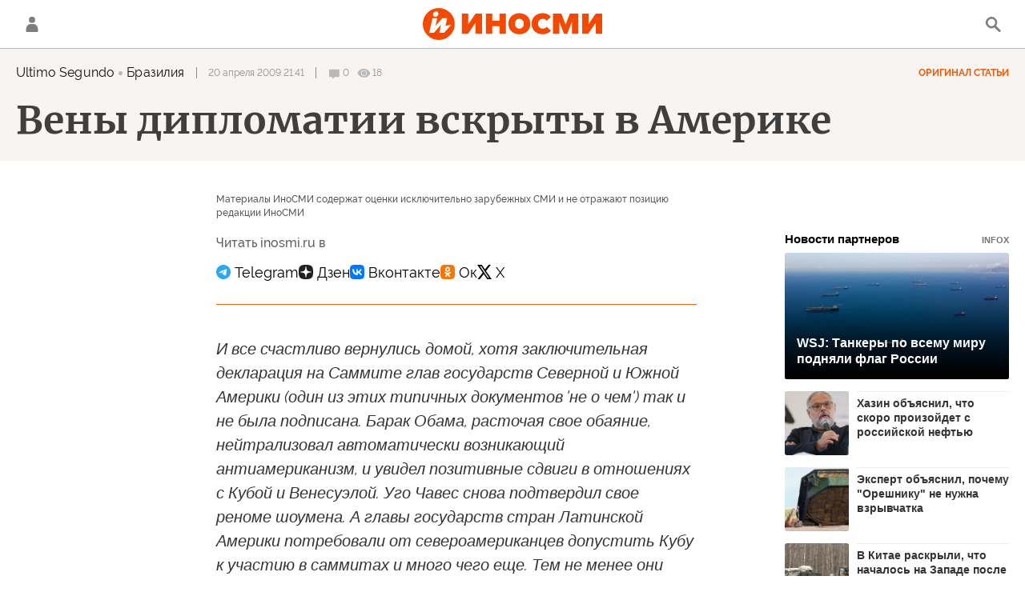

--- FILE ---
content_type: text/html; charset=utf-8
request_url: https://inosmi.ru/20090420/248598.html
body_size: 26640
content:
<!DOCTYPE html><html lang="ru"><head prefix="og: http://ogp.me/ns# fb: http://ogp.me/ns/fb# article: http://ogp.me/ns/article# ya: http://webmaster.yandex.ru/vocabularies/"><meta http-equiv="Content-Type" content="text/html; charset=utf-8"><script type="text/javascript">
                        window.dataLayer = window.dataLayer || [];
                        dataLayer.push({
                        'page_title' : 'Вены дипломатии вскрыты в Америке',
                        'page_path' : '/20090420/248598.html',
                        'page_domain' : 'inosmi.ru',
                        'page_url' : 'https://inosmi.ru/20090420/248598.html',
                        'page_tags' : 'Мир, Архив 2015, Ultimo Segundo',
                        'page_rubric' : '',
                        'article_id'  : '248598',
                        'article_length' : '0',
                        'page_supertag' : 'ИноСМИ'
                        });
                    </script><meta charset="utf-8"><meta http-equiv="X-UA-Compatible" content="IE=edge,chrome=1"><title>Вены дипломатии вскрыты в Америке (Ultimo Segundo, Бразилия) | 18.01.2022, ИноСМИ</title><meta name="description" content="И все счастливо вернулись домой, хотя заключительная декларация на Саммите глав государств Северной и Южной Америки (один из этих типичных документов 'не о... | 20.04.2009, ИноСМИ"><meta name="keywords" content="мир, архив 2015"><meta name="analytics:title" content="Вены дипломатии вскрыты в Америке (Ultimo Segundo, Бразилия)"><meta name="analytics:keyw" content="world, archive2015"><meta name="analytics:rubric" content=""><meta name="analytics:tags" content="Мир, Архив 2015, Ultimo Segundo"><meta name="analytics:site_domain" content="inosmi.ru"><meta name="analytics:lang" content="rus"><meta name="analytics:article_id" content="248598"><meta name="analytics:url" content="https://inosmi.ru/20090420/248598.html"><meta name="analytics:p_ts" content="1240249260"><meta name="analytics:author" content=""><meta name="analytics:isscroll" content="0"><link rel="author" href="https://inosmi.ru/"><meta property="og:url" content="https://inosmi.ru/20090420/248598.html"><meta property="og:title" content="Вены дипломатии вскрыты в Америке (Ultimo Segundo, Бразилия)"><meta property="og:description" content="И все счастливо вернулись домой, хотя заключительная декларация на Саммите глав государств Северной и Южной Америки (один из этих типичных документов 'не о... | 20.04.2009, ИноСМИ"><meta property="og:type" content="article"><meta property="og:site_name" content="ИноСМИ"><meta property="og:locale" content="ru_RU"><meta property="og:image" content="https://cdnn1.inosmi.ru/images/sharing/article/248598.jpg?1642499224"><meta property="og:image:width" content="2072"><meta property="og:image:height" content="1066"><meta name="relap-image" content="https://cdnn1.inosmi.ru/i/ria_soc.png"><meta name="twitter:card" content="summary_large_image"><meta name="twitter:site" content="@inosmi"><link rel="canonical" href="https://inosmi.ru/20090420/248598.html"><link rel="alternate" hreflang="ru" href="https://inosmi.ru/20090420/248598.html"><link rel="alternate" hreflang="x-default" href="https://inosmi.ru/20090420/248598.html"><link rel="preconnect" href="https://cdnn1.inosmi.ru/"><link rel="dns-prefetch" href="https://cdnn1.inosmi.ru/"><link rel="alternate" type="application/rss+xml" href="https://inosmi.ru/export/rss2/index.xml?page_type=google_newsstand"><meta name="robots" content="index, follow, max-image-preview:large"><meta property="article:published_time" content="20090420T2141"><meta property="article:modified_time" content="20220118T1247"><meta property="article:author" content=" , Ultimo Segundo, ИноСМИ"><meta property="article:section" content="Статьи"><meta property="article:tag" content="Мир"><meta property="article:tag" content="Архив 2015"><meta name="relap-entity-id" content="248598"><meta name="viewport" content="width=device-width, initial-scale=1.0, maximum-scale=1.0, user-scalable=yes"><meta name="HandheldFriendly" content="true"><meta name="MobileOptimzied" content="width"><meta name="referrer" content="always"><meta name="format-detection" content="telephone=no"><meta name="format-detection" content="address=no"><meta name="yandex-verification" content="595a70d2b54cd9c2"><meta name="yandex-verification" content="444b2727759646d9"><meta property="vk:app_id" content="5135238"><meta name="apple-itunes-app" content="app-id=405480756"><meta name="google-play-app" content="app-id=ru.rian.inosmi"><link rel="apple-touch-icon" sizes="180x180" href="https://cdnn1.inosmi.ru/i/favicons/apple-touch-icon.png"><link rel="icon" type="image/png" sizes="32x32" href="https://cdnn1.inosmi.ru/i/favicons/favicon-32x32.png"><link rel="icon" type="image/png" sizes="16x16" href="https://cdnn1.inosmi.ru/i/favicons/favicon-16x16.png"><link rel="mask-icon" href="https://cdnn1.inosmi.ru/i/favicons/safari-pinned-tab.svg" color="#F34900"><link rel="shortcut icon" href="https://cdnn1.inosmi.ru/i/favicons/favicon.ico"><link rel="manifest" href="/i/favicons/manifest.json"><meta name="apple-mobile-web-app-title" content="inosmi.ru"><meta name="application-name" content="inosmi.ru"><meta name="msapplication-TileColor" content="#da532c"><meta name="msapplication-config" content="https://cdnn1.inosmi.ru/i/favicons/browserconfig.xml"><meta name="theme-color" content="#ffffff"><link rel="preload" href="https://cdnn1.inosmi.ru/css/fonts/Raleway/font.css?911b7e0afe" as="style" onload="this.onload=null;this.rel='stylesheet'"><link rel="preload" href="https://cdnn1.inosmi.ru/css/fonts/Merriweather/font.css?911b7e0afe" as="style" onload="this.onload=null;this.rel='stylesheet'"><noscript><link rel="stylesheet" type="text/css" href="https://cdnn1.inosmi.ru/css/fonts/Raleway/font.css?911b7e0afe"><link rel="stylesheet" type="text/css" href="https://cdnn1.inosmi.ru/css/fonts/Merriweather/font.css?911b7e0afe"></noscript><link rel="stylesheet" type="text/css" href="https://cdnn1.inosmi.ru/css/common.min.css?973693331"><link rel="stylesheet" type="text/css" href="https://cdnn1.inosmi.ru/css/pages/article.min.css?98a5ae098"><link rel="stylesheet" type="text/css" href="https://cdnn1.inosmi.ru/css/pages/comments.min.css?930ee4fa6"><link rel="stylesheet" type="text/css" href="https://cdnn1.inosmi.ru/css/print/common_print.min.css?9909534e6"><script>var GLOBAL = {}; GLOBAL.www = 'https://inosmi.ru'; GLOBAL.cookie_domain = '.inosmi.ru'; GLOBAL.adriver = {}; GLOBAL.adriver.sid = "45736"; GLOBAL.adriver.bt = "52"; GLOBAL.csrf_token = ''; GLOBAL.search = {}; GLOBAL.auth = {}; GLOBAL.auth.status = 'error'; GLOBAL.auth.provider = ''; GLOBAL.auth.twitter = '/id/twitter/request/'; GLOBAL.auth.facebook = '/id/facebook/request/'; GLOBAL.auth.vkontakte = '/id/vkontakte/request/'; GLOBAL.auth.google = '/id/google/request/'; GLOBAL.auth.ok = '/id/ok/request/'; GLOBAL.auth.apple = '/id/apple/request/'; GLOBAL.auth.moderator = ''; GLOBAL.user = {}; GLOBAL.user.id = ""; GLOBAL.locale = {}; GLOBAL.locale.id = {}; GLOBAL.locale.id.is_id = '1'; GLOBAL.locale.id.errors = {}; GLOBAL.locale.id.errors.email = 'Введите e-mail'; GLOBAL.locale.id.errors.password = 'Введите пароль'; GLOBAL.locale.id.errors.wrong = 'Неправильный логин или пароль'; GLOBAL.locale.id.errors.wrongpassword = 'Неправильный пароль'; GLOBAL.locale.id.errors.wronglogin = 'Проверьте адрес почты'; GLOBAL.locale.id.errors.emptylogin = 'Не введено имя пользователя'; GLOBAL.locale.id.errors.wrongemail = 'Неверный e-mail'; GLOBAL.locale.id.errors.passwordnotsimilar = 'Введенные пароли не совпадают'; GLOBAL.locale.id.errors.wrongcode = 'Неправильный код'; GLOBAL.locale.id.errors.wrongname = 'Недопустимое имя'; GLOBAL.locale.id.errors.send = 'E-mail отправлен!'; GLOBAL.locale.id.errors.notsend = 'Ошибка! Невозможно отправить e-mail.'; GLOBAL.locale.id.errors.anothersoc = 'Другой социальный аккаунт уже связан с этим профилем'; GLOBAL.locale.id.errors.acclink = 'Аккаунты успешно связаны!'; GLOBAL.locale.id.errors.emailexist = 'Пользователь с таким e-mail уже существует'; GLOBAL.locale.id.errors.emailnotexist = 'Ошибка! Пользователя с таким e-mail не существует'; GLOBAL.locale.id.errors.recoveryerror = 'Ошибка восстановления пароля. Пожалуйста, попробуйте снова!'; GLOBAL.locale.id.errors.alreadyactive = 'Пользователь уже был активирован'; GLOBAL.locale.id.errors.autherror = 'Ошибка входа. Пожалуйста, повторите попытку позже или обратитесь в службу технической поддержки'; GLOBAL.locale.id.errors.codeerror = 'Ошибка генерации кода подтверждение регистрации. Пожалуйста, повторите попытку позже или обратитесь в службу технической поддержки'; GLOBAL.locale.id.errors.global = 'Произошла ошибка. Пожалуйста, повторите попытку позже или обратитесь в службу технической поддержки'; GLOBAL.locale.id.errors.registeremail = ' На указанный Вами e-mail отправленно письмо. <br/> Для завершения регистрации, пожалуйста перейдите по ссылке в e-mail. '; GLOBAL.locale.id.errors.linkprofile = ' Этот e-mail уже используется! <a data-modal-open="link_local_account">Вы хотите связать эти аккаунты?</a> '; GLOBAL.locale.id.errors.confirm = ' Этот аккаунт не был подтвержден! <br/> <a class="b-id__secret-recovery">Отправить e-mail</a> с информацией для подтверждения аккаунта. '; GLOBAL.locale.id.errors.block = ' Ваш аккаунт на inosmi.ru был заблокирован.<br/>Для восстановления доступа отправьте письмо на <a href="mailto:moderator@rian.ru">moderator@rian.ru</a> '; GLOBAL.locale.id.errors.del = ' Ваш аккаунт был удален! Вы можете восстановить его, перейдя по ссылке из письма, высланного при удалении аккаунта. <br/> <a id="modalUserRemindLetter">Повторно отправить e-mail</a> '; GLOBAL.locale.id.errors.confirmation = ' Пожалуйста, перейдите по ссылке из письма, отправленного на <span class="m-email">$1</span> '; GLOBAL.locale.id.links = {}; GLOBAL.locale.id.links.login = 'Авторизация'; GLOBAL.locale.id.links.register = 'Регистрация'; GLOBAL.locale.id.links.forgotpassword = 'Восстановление пароля'; GLOBAL.locale.id.links.privacy = 'Политика конфиденциальности'; GLOBAL.locale.id.login = {}; GLOBAL.locale.id.login.title = 'Авторизация'; GLOBAL.locale.id.login.email = 'E-mail:'; GLOBAL.locale.id.login.password = 'Пароль:'; GLOBAL.locale.id.login.remember = 'Запомнить меня'; GLOBAL.locale.id.login.signin = 'Войти'; GLOBAL.locale.id.login.social = {}; GLOBAL.locale.id.login.social.label = 'Other ways to sign in:'; GLOBAL.locale.id.login.social.anotheruserlink = 'This account has been linked to a different profile.'; GLOBAL.locale.id.register = {}; GLOBAL.locale.id.register.title = 'Регистрация'; GLOBAL.locale.id.register.email = 'E-mail:'; GLOBAL.locale.id.register.password = 'Пароль:'; GLOBAL.locale.id.register.confirm = 'Подтверждение пароля:'; GLOBAL.locale.id.register.captcha = 'Введите код с картинки'; GLOBAL.locale.id.register.requirements = '* Все поля обязательны к заполнению'; GLOBAL.locale.id.register.password_length = 'Не менее 9 символов с 1 цифрой'; GLOBAL.locale.id.register.success = ' Пожалуйста, подтвердите Ваш e-mail для продолжения. Инструкции для подтверждения были высланы на <a class="email"></a> '; GLOBAL.locale.id.register.confirmemail = 'Пожалуйста, подтвердите Ваш e-mail для продолжения.'; GLOBAL.locale.id.register.confirm_personal = 'By clicking \'Register\', you confirm that you agree to our Privacy Policy and give your consent to the processing of personal data in accordance with the Privacy Policy'; GLOBAL.locale.id.deleteaccount = {}; GLOBAL.locale.id.deleteaccount.title = 'Удалить аккаунт'; GLOBAL.locale.id.deleteaccount.body = 'Вы уверены, что хотите удалить аккаунт?'; GLOBAL.locale.id.deleteaccount.success = 'Ваш аккаунт был удален! Вы можете восстановить аккаунт в течение 30 дней, перейдя по ссылке в письме.'; GLOBAL.locale.id.deleteaccount.action = 'Удалить аккаунт'; GLOBAL.locale.id.passwordrecovery = {}; GLOBAL.locale.id.passwordrecovery.title = 'Восстановление пароля'; GLOBAL.locale.id.passwordrecovery.password = 'Введите новый пароль:'; GLOBAL.locale.id.passwordrecovery.confirm = 'Повторите новый пароль:'; GLOBAL.locale.id.passwordrecovery.email = 'E-mail'; GLOBAL.locale.id.passwordrecovery.send = ' Инструкции для восстановления пароля высланы на <a class="email"></a> '; GLOBAL.locale.id.passwordrecovery.success = ' Поздравляем! Пароль успешно восстановлен. Пожалуйста авторизуйтесь. '; GLOBAL.locale.id.passwordrecovery.alert = ' На указанный Вами адрес отправлено сообщение. Чтобы установить пароль, перейдите по ссылке в тексте письма. '; GLOBAL.locale.id.registerconfirm = {}; GLOBAL.locale.id.registerconfirm.success = 'Аккаунт успешно создан!'; GLOBAL.locale.id.registerconfirm.error = 'Ошибка подтверждения регистрации. Пожалуйста, повторите попытку позже или обратитесь в службу технической поддержки'; GLOBAL.locale.id.restoreaccount = {}; GLOBAL.locale.id.restoreaccount.title = 'Восстановление аккаунта'; GLOBAL.locale.id.restoreaccount.confirm = 'Восстановить Ваш аккаунт?'; GLOBAL.locale.id.restoreaccount.error = 'Ошибка! Невозможно восстановить аккаунт'; GLOBAL.locale.id.restoreaccount.success = 'Ваш аккаунт был восстановлен'; GLOBAL.locale.id.localaccount = {}; GLOBAL.locale.id.localaccount.exist = 'У меня есть аккаунт в inosmi.ru'; GLOBAL.locale.id.localaccount.notexist = 'У меня нет аккаунта в inosmi.ru'; GLOBAL.locale.id.localaccount.title = 'Регистрация'; GLOBAL.locale.id.localaccount.profile = 'У вас есть аккаунт в inosmi.ru?'; GLOBAL.locale.id.localaccount.hello = ' <span>Здравствуйте, </span> <span class="m-name"></span> <span>!</span> '; GLOBAL.locale.id.button = {}; GLOBAL.locale.id.button.ok = 'Ок'; GLOBAL.locale.id.button.yes = 'Да'; GLOBAL.locale.id.button.no = 'Нет'; GLOBAL.locale.id.button.next = 'Дальше'; GLOBAL.locale.id.button.close = 'Закрыть'; GLOBAL.locale.id.button.profile = 'В личный кабинет'; GLOBAL.locale.id.button.recover = 'Восстановление'; GLOBAL.locale.id.button.register = 'Регистрация'; GLOBAL.locale.id.message = {}; GLOBAL.locale.id.message.errors = {}; GLOBAL.locale.id.message.errors.empty = 'Невозможно отправить сообщение'; GLOBAL.locale.id.message.errors.notfound = 'Невозможно отправить сообщение'; GLOBAL.locale.id.message.errors.similar = 'Неверный код'; GLOBAL.locale.smartcaptcha = {}; GLOBAL.locale.smartcaptcha.site_key = 'ysc1_4CFvX17qDyBPyzFwfyj6rmqQg2aeRKVvYCpvR7aybe5fddc8'; GLOBAL.comet = {}; GLOBAL.comet.ticket = "00"; GLOBAL.comet.url = "https://n-ssl.inosmi.ru/polling"; GLOBAL.comet.ts = "1768749006"; GLOBAL.comet.objects = []; GLOBAL.comet.reduce = ""; GLOBAL.comet.timeouts = {}; GLOBAL.comet.timeouts.try2 = 1000; GLOBAL.comet.timeouts.try3 = 10000; GLOBAL.comet.timeouts.try4 = 30000; GLOBAL.sock = {}; GLOBAL.sock.server = "https://cm.ria.ru/chat"; GLOBAL.project = "inosmi"; GLOBAL.partnerstags = "world:archive2015:ultimosegundo_ig_com_br"; GLOBAL.article = GLOBAL.article || {}; GLOBAL.article.id = 248598; GLOBAL.article.chat_expired = !!1; GLOBAL.chat = GLOBAL.chat || {}; GLOBAL.chat.show = !!1; GLOBAL.css = {}; GLOBAL.css.banners_sidebar = "https://cdnn1.inosmi.ru/css/banners/sidebar.min.css?91923ed77"; GLOBAL.css.banners_article_bottom = "https://cdnn1.inosmi.ru/css/banners/article_bottom.min.css?998caec6f"; GLOBAL.js = {}; GLOBAL.js.videoplayer = "https://cdnn1.inosmi.ru/min/js/libs/video/videoplayer.min.js?9678ce3b5"; GLOBAL.js.partners = "https://cdnn1.inosmi.ru/min/js/libs/partners.js?9a985c660";</script><script>var endlessScrollFirst = 248598; var endlessScrollUrl = '/services/article/infinity/'; var endlessScrollAlgorithm = ''; var endlessScrollQueue = [276669691, 276669402, 276668658, 276668892, 276668228, 276667888, 276667506, 276667114, 276666694, 276666422, 276665756, 276648745, 276654577, 276644090, 276649411];</script><script src="https://yandex.ru/ads/system/header-bidding.js" async="true"></script><link rel="preconnect" href="https://ads.betweendigital.com" crossorigin="anonymous"><meta name="google-site-verification" content="Z3mpwOXW4mEZvkuS7ZX2PBmsskIxWavW1mNAZrbRc1c"></head><body class="body m-inosmi m-article-page m-header-brand" id="body" data-const-page-type="article" data-page-type="article" data-page-project="inosmi" data-header-sticked-on="1"><script src="https://cdnn1.inosmi.ru/min/js/jquery/jquery-1.12.4.min.js?96ee03cbd"></script><div class="schema_org" itemscope="itemscope" itemtype="https://schema.org/WebSite"><meta itemprop="name" content="ИноСМИ"><meta itemprop="description" content="Обзор материалов зарубежных СМИ и прессы: перевод статей о России и мире, авторские материалы, аналитика и комментарии"><a itemprop="url" href="https://inosmi.ru"> </a><meta itemprop="image" content="https://cdnn1.inosmi.ru/i/export/logo.png"></div><ul class="schema_org" itemscope="itemscope" itemtype="http://schema.org/BreadcrumbList"><li itemprop="itemListElement" itemscope="itemscope" itemtype="http://schema.org/ListItem"><meta itemprop="name" content="ИноСМИ"><meta itemprop="position" content="1"><meta itemprop="item" content="https://inosmi.ru"><a itemprop="url" href="https://inosmi.ru"> </a></li><li itemprop="itemListElement" itemscope="itemscope" itemtype="http://schema.org/ListItem"><meta itemprop="name" content="Статьи"><meta itemprop="position" content="2"><meta itemprop="item" content="https://inosmi.ru/20090420/"><a itemprop="url" href="https://inosmi.ru/20090420/"> </a></li><li itemprop="itemListElement" itemscope="itemscope" itemtype="http://schema.org/ListItem"><meta itemprop="name" content="Вены дипломатии вскрыты в Америке"><meta itemprop="position" content="3"><meta itemprop="item" content="https://inosmi.ru/20090420/248598.html"><a itemprop="url" href="https://inosmi.ru/20090420/248598.html"> </a></li></ul><script>
                    if (!rutarget) {
                        var rutarget = {};
                    }
                    if (!rutarget.adfox) {
                        rutarget.adfox = {
                            getAdState: function() {
                                return 0
                            },
                            checkAd: function() {}
                        };
                    }
                </script><script>
            var svg_spirte_files = [
                "https://cdnn1.inosmi.ru/i/sprites/icon/inline.svg?v=101",
                "https://cdnn1.inosmi.ru/i/sprites/logo/inline.svg?v=101",
                "https://cdnn1.inosmi.ru/i/sprites/social/inline.svg?v=101",
                "https://cdnn1.inosmi.ru/i/sprites/s_icon/inline.svg?v=101",
                "https://cdnn1.inosmi.ru/i/sprites/s_social/inline.svg?v=101",
                "https://cdnn1.inosmi.ru/i/sprites/images/inline.svg?v=101"
            ];

            for (var i = 0; i < svg_spirte_files.length; i++) {
                var svg_ajax = new XMLHttpRequest();
                svg_ajax.open("GET", svg_spirte_files[i], true);
                svg_ajax.send();
                svg_ajax.onload = function(e) {
                    var svg_div = document.createElement("div");
                    svg_div.className = 'svg-sprite';
                    svg_div.innerHTML = this.responseText;
                    document.body.insertBefore(svg_div, document.body.childNodes[0]);
                }
            }
            </script><script src="https://cdnn1.inosmi.ru/min/js/libs/banners/adfx.loader.bind.js?938109bb6"></script><script>
                    (window.yaContextCb = window.yaContextCb || []).push(() => {
                        replaceOriginalAdFoxMethods();
                        window.Ya.adfoxCode.hbCallbacks = window.Ya.adfoxCode.hbCallbacks || [];
                    })
                </script><script src="https://yandex.ru/ads/system/context.js" async="true"></script><script src="https://cdnn1.inosmi.ru/min/js/libs/banners/prebid.min.js?991c5bc75"></script><div class="view-size" id="jsViewSize"></div><div class="page" id="page"><div class="container"><aside><div class="banner m-before-header m-not-stub m-article-desktop" data-position="article_desktop_header"><div class="banner__content"></div></div><div class="banner m-before-header m-article-mobile" data-position="article_mobile_header"><div class="banner__content"></div></div></aside></div><aside></aside><div class="page__bg-media"></div><div class="alert m-hidden" id="alertAfterRegister"><div class="alert__text">
                Регистрация пройдена успешно! <br>
                Пожалуйста, перейдите по ссылке из письма, отправленного на <span class="m-email"></span></div><div class="alert__btn"><button class="form__btn m-min m-black confirmEmail">Отправить еще раз</button></div></div><div class="header" id="header"><div class="container"><a class="header__signin" data-modal-open="authorization"><svg class="svg-icon"><use xmlns:xlink="http://www.w3.org/1999/xlink" xlink:href="#icon-user"></use></svg></a><a href="/id/profile/" class="header__user"><svg viewbox="0 0 100 100" class="avatar"><rect x="0" y="0" width="100" height="100" fill="url(#avatar_0)"></rect><text fill="#ffffff" font-size="45" font-family="Raleway" y="65" transform="translate(50)"><tspan x="0" text-anchor="middle"></tspan></text></svg></a><a href="/" class="header__logo"><svg class="svg-icon"><use xmlns:xlink="http://www.w3.org/1999/xlink" xlink:href="#logo-color"></use></svg></a><span class="header__search" data-modal-open="search"><svg class="svg-icon"><use xmlns:xlink="http://www.w3.org/1999/xlink" xlink:href="#icon-search"></use></svg></span></div></div><div class="content" id="content"><div class="container"><div class="endless" id="endless"><div class="endless__item " data-supertag="0" data-remove-fat="0" data-advertisement-project="0" data-remove-advertisement="0" data-id="248598" data-date="20090420" data-endless="1" data-domain="inosmi.ru" data-project="inosmi" data-url="/20090420/248598.html" data-full-url="https://inosmi.ru/20090420/248598.html" data-title="Вены дипломатии вскрыты в Америке" data-published="2009-04-20T21:41" data-text-length="0" data-keywords="мир, архив 2015" data-author=" " data-author-korr="" data-analytics-keyw="world, archive2015" data-analytics-rubric="" data-analytics-tags="Мир, Архив 2015, Ultimo Segundo" data-article-show="" data-pts="1240249260" data-article-type="article" data-is-scroll="0" data-head-title="Вены дипломатии вскрыты в Америке (Ultimo Segundo, Бразилия) | 18.01.2022, ИноСМИ" data-adfox-rubric="world:archive2015:ultimosegundo_ig_com_br"><div class="endless__item-content"><div class="layout-article"><div class="article__meta" itemscope="" itemtype="https://schema.org/Article"><div itemprop="mainEntityOfPage">https://inosmi.ru/20090420/248598.html</div><a itemprop="url" href="/20090420/248598.html"> </a><div itemprop="headline">Вены дипломатии вскрыты в Америке</div><div itemprop="alternativeHeadline">Вены дипломатии вскрыты в Америке</div><div itemprop="name">Вены дипломатии вскрыты в Америке</div><div itemprop="description">И все счастливо вернулись домой, хотя заключительная декларация на Саммите глав государств Северной и Южной Америки (один из этих типичных документов 'не о... | 20.04.2009, ИноСМИ</div><div itemprop="datePublished">2009-04-20T21:41</div><div itemprop="dateCreated">2009-04-20T21:41</div><div itemprop="dateModified">2022-01-18T12:47</div><div itemprop="speakable" itemscope="" itemtype="https://schema.org/SpeakableSpecification"><div itemprop="xpath">/html/head/meta[@name='og:title']/@content</div><div itemprop="xpath">/html/head/meta[@name='og:description']/@content</div></div><div itemprop="associatedMedia">https://cdnn1.inosmi.ru/images/sharing/article/248598.jpg?1642499224</div><div itemprop="copyrightHolder" itemscope="" itemtype="http://schema.org/Organization"><div itemprop="name">ИноСМИ</div><a itemprop="url" href="https://inosmi.ru/"> </a><div itemprop="address" itemscope="" itemtype="http://schema.org/PostalAddress"><meta itemprop="streetAddress" content="Зубовский бульвар, 4"><meta itemprop="postalCode" content="119021"><meta itemprop="addressLocality" content="Москва"><meta itemprop="addressRegion" content="Москва"><div itemprop="addressCountry" itemscope="" itemtype="https://schema.org/Country"><meta itemprop="name" content="Россия"></div></div><div itemprop="email">info@inosmi.ru</div><div itemprop="telephone">+7 495 645 66 01</div><div itemprop="legalName">ФГУП МИА «Россия сегодня»</div><a itemprop="sameAs" href="https://vk.ru/inosmi"></a><a itemprop="sameAs" href="https://x.com/inosmi"></a><a itemprop="sameAs" href="https://ok.ru/inosmi"></a><a itemprop="sameAs" href="https://t.me/inosmichannel"></a><a itemprop="sameAs" href="https://dzen.ru/inosmi.ru"></a><a itemprop="sameAs" href="https://ru.wikipedia.org/wiki/%D0%98%D0%BD%D0%BE%D0%A1%D0%9C%D0%98.%D1%80%D1%83"></a><div itemprop="logo" itemscope="" itemtype="https://schema.org/ImageObject"><a itemprop="url" href="https://cdnn1.inosmi.ru/i/schema_org/logo.png"> </a><a itemprop="contentUrl" href="https://cdnn1.inosmi.ru/i/schema_org/logo.png"> </a><div itemprop="width">158</div><div itemprop="height">60</div></div></div><div itemprop="copyrightYear">2009</div><div itemprop="creator" itemscope="" itemtype="http://schema.org/Organization"><div itemprop="name">ИноСМИ</div><a itemprop="url" href="https://inosmi.ru/"> </a><div itemprop="address" itemscope="" itemtype="http://schema.org/PostalAddress"><meta itemprop="streetAddress" content="Зубовский бульвар, 4"><meta itemprop="postalCode" content="119021"><meta itemprop="addressLocality" content="Москва"><meta itemprop="addressRegion" content="Москва"><div itemprop="addressCountry" itemscope="" itemtype="https://schema.org/Country"><meta itemprop="name" content="Россия"></div></div><div itemprop="email">info@inosmi.ru</div><div itemprop="telephone">+7 495 645 66 01</div><div itemprop="legalName">ФГУП МИА «Россия сегодня»</div><a itemprop="sameAs" href="https://vk.ru/inosmi"></a><a itemprop="sameAs" href="https://x.com/inosmi"></a><a itemprop="sameAs" href="https://ok.ru/inosmi"></a><a itemprop="sameAs" href="https://t.me/inosmichannel"></a><a itemprop="sameAs" href="https://dzen.ru/inosmi.ru"></a><a itemprop="sameAs" href="https://ru.wikipedia.org/wiki/%D0%98%D0%BD%D0%BE%D0%A1%D0%9C%D0%98.%D1%80%D1%83"></a><div itemprop="logo" itemscope="" itemtype="https://schema.org/ImageObject"><a itemprop="url" href="https://cdnn1.inosmi.ru/i/schema_org/logo.png"> </a><a itemprop="contentUrl" href="https://cdnn1.inosmi.ru/i/schema_org/logo.png"> </a><div itemprop="width">158</div><div itemprop="height">60</div></div></div><a itemprop="discussionUrl" href="https://inosmi.ru/20090420/248598.html?chat_room_id=248598"> </a><div itemprop="genre">Новости</div><div itemprop="inLanguage">ru-RU</div><div itemprop="license">https://inosmi.ru/docs/about/copyright.html</div><div itemprop="publishingPrinciples">https://xn--c1acbl2abdlkab1og.xn--p1ai/</div><div itemprop="sourceOrganization" itemscope="" itemtype="http://schema.org/Organization"><div itemprop="name">ИноСМИ</div><a itemprop="url" href="https://inosmi.ru/"> </a><div itemprop="address" itemscope="" itemtype="http://schema.org/PostalAddress"><meta itemprop="streetAddress" content="Зубовский бульвар, 4"><meta itemprop="postalCode" content="119021"><meta itemprop="addressLocality" content="Москва"><meta itemprop="addressRegion" content="Москва"><div itemprop="addressCountry" itemscope="" itemtype="https://schema.org/Country"><meta itemprop="name" content="Россия"></div></div><div itemprop="email">info@inosmi.ru</div><div itemprop="telephone">+7 495 645 66 01</div><div itemprop="legalName">ФГУП МИА «Россия сегодня»</div><a itemprop="sameAs" href="https://vk.ru/inosmi"></a><a itemprop="sameAs" href="https://x.com/inosmi"></a><a itemprop="sameAs" href="https://ok.ru/inosmi"></a><a itemprop="sameAs" href="https://t.me/inosmichannel"></a><a itemprop="sameAs" href="https://dzen.ru/inosmi.ru"></a><a itemprop="sameAs" href="https://ru.wikipedia.org/wiki/%D0%98%D0%BD%D0%BE%D0%A1%D0%9C%D0%98.%D1%80%D1%83"></a><div itemprop="logo" itemscope="" itemtype="https://schema.org/ImageObject"><a itemprop="url" href="https://cdnn1.inosmi.ru/i/schema_org/logo.png"> </a><a itemprop="contentUrl" href="https://cdnn1.inosmi.ru/i/schema_org/logo.png"> </a><div itemprop="width">158</div><div itemprop="height">60</div></div></div><a itemprop="image" href="https://cdnn1.inosmi.ru/images/sharing/article/248598.jpg?1642499224"></a><a itemprop="thumbnailUrl" href="https://cdnn1.inosmi.ru/images/sharing/article/248598.jpg?1642499224"></a><div itemprop="publisher" itemscope="" itemtype="http://schema.org/Organization"><div itemprop="name">ИноСМИ</div><a itemprop="url" href="https://inosmi.ru/"> </a><div itemprop="address" itemscope="" itemtype="http://schema.org/PostalAddress"><meta itemprop="streetAddress" content="Зубовский бульвар, 4"><meta itemprop="postalCode" content="119021"><meta itemprop="addressLocality" content="Москва"><meta itemprop="addressRegion" content="Москва"><div itemprop="addressCountry" itemscope="" itemtype="https://schema.org/Country"><meta itemprop="name" content="Россия"></div></div><div itemprop="email">info@inosmi.ru</div><div itemprop="telephone">+7 495 645 66 01</div><div itemprop="legalName">ФГУП МИА «Россия сегодня»</div><a itemprop="sameAs" href="https://vk.ru/inosmi"></a><a itemprop="sameAs" href="https://x.com/inosmi"></a><a itemprop="sameAs" href="https://ok.ru/inosmi"></a><a itemprop="sameAs" href="https://t.me/inosmichannel"></a><a itemprop="sameAs" href="https://dzen.ru/inosmi.ru"></a><a itemprop="sameAs" href="https://ru.wikipedia.org/wiki/%D0%98%D0%BD%D0%BE%D0%A1%D0%9C%D0%98.%D1%80%D1%83"></a><div itemprop="logo" itemscope="" itemtype="https://schema.org/ImageObject"><a itemprop="url" href="https://cdnn1.inosmi.ru/i/schema_org/logo.png"> </a><a itemprop="contentUrl" href="https://cdnn1.inosmi.ru/i/schema_org/logo.png"> </a><div itemprop="width">158</div><div itemprop="height">60</div></div></div><div itemprop="author" itemscope="" itemtype="http://schema.org/Organization"><div itemprop="name">ИноСМИ</div><a itemprop="url" href="https://inosmi.ru/"> </a><div itemprop="address" itemscope="" itemtype="http://schema.org/PostalAddress"><meta itemprop="streetAddress" content="Зубовский бульвар, 4"><meta itemprop="postalCode" content="119021"><meta itemprop="addressLocality" content="Москва"><meta itemprop="addressRegion" content="Москва"><div itemprop="addressCountry" itemscope="" itemtype="https://schema.org/Country"><meta itemprop="name" content="Россия"></div></div><div itemprop="email">info@inosmi.ru</div><div itemprop="telephone">+7 495 645 66 01</div><div itemprop="legalName">ФГУП МИА «Россия сегодня»</div><a itemprop="sameAs" href="https://vk.ru/inosmi"></a><a itemprop="sameAs" href="https://x.com/inosmi"></a><a itemprop="sameAs" href="https://ok.ru/inosmi"></a><a itemprop="sameAs" href="https://t.me/inosmichannel"></a><a itemprop="sameAs" href="https://dzen.ru/inosmi.ru"></a><a itemprop="sameAs" href="https://ru.wikipedia.org/wiki/%D0%98%D0%BD%D0%BE%D0%A1%D0%9C%D0%98.%D1%80%D1%83"></a><div itemprop="logo" itemscope="" itemtype="https://schema.org/ImageObject"><a itemprop="url" href="https://cdnn1.inosmi.ru/i/schema_org/logo.png"> </a><a itemprop="contentUrl" href="https://cdnn1.inosmi.ru/i/schema_org/logo.png"> </a><div itemprop="width">158</div><div itemprop="height">60</div></div></div><div itemprop="keywords">мир, архив 2015</div></div><div class="article__header"><div class="container"><div class="article__info" data-nosnippet="true"><div class="article__info-source"><div class="source"><span><a href="/ultimosegundo_ig_com_br/">Ultimo Segundo</a></span><span><a href="/magazines/?country=country_brazil">Бразилия</a></span></div></div><div class="article__info-date"><a href="/20090420/">20 апреля 2009 21:41</a></div><div class="article__info-statistic"><div class="dot-loader m-grey"><span> </span></div></div><div class="article__info-original"><a target="_blank" href="http://ultimosegundo.ig.com.br/opiniao/caio_blinder/2009/04/20/veias+diplomaticas+estao+abertas+na+america+5635052.html">Оригинал статьи</a></div></div><h1 class="article__title">Вены дипломатии вскрыты в Америке</h1></div></div><div class="layout-article__over"><div class="layout-article__main"><div class="article m-article" data-article-id="248598"><div class="article__sharebar"><span class="share" data-nosnippet="true" data-id="248598" data-url="https://inosmi.ru/20090420/248598.html" data-title="Вены дипломатии вскрыты в Америке"></span></div><div class="layout-article__600-align"><div class="article__body js-mediator-article mia-analytics"><div class="article__notice">
                    Материалы ИноСМИ содержат оценки исключительно зарубежных СМИ и не отражают позицию редакции ИноСМИ
                </div><div class="article__aggr" data-visiblepush="no" data-nosnippet="true"><span class="article__aggr-txt">Читать inosmi.ru в </span><div class="article__aggr-list"><a target="_blank" class="article__aggr-item m-tg" href="https://t.me/+1q45XGn4m9NlMTIy" title="Telegram"></a><a target="_blank" class="article__aggr-item m-zen" href="https://dzen.ru/inosmi.ru?invite=1" title="Дзен"></a><a target="_blank" class="article__aggr-item m-vk" href="https://vk.ru/inosmi" title="Вконтакте"></a><a target="_blank" class="article__aggr-item m-ok" href="https://ok.ru/inosmi" title="Ок"></a><a target="_blank" class="article__aggr-item m-tw" href="https://x.com/inosmi" title="X"></a></div></div><div class="article__announce-text">И все счастливо вернулись домой, хотя  заключительная декларация на Саммите глав государств Северной и Южной Америки (один из этих типичных документов 'не о чем') так и не была подписана. Барак Обама, расточая свое обаяние,  нейтрализовал автоматически возникающий антиамериканизм, и увидел позитивные сдвиги в отношениях с Кубой и Венесуэлой. Уго Чавес снова подтвердил свое реноме  шоумена. А главы государств стран Латинской Америки потребовали от североамериканцев допустить Кубу к участию в саммитах и много чего еще. Тем не менее они считают, что Обама - это прорыв.</div><div class="article__author"><div class="article__author-title"><div class="article__author-name">Кайу Блиндер (Caio Blinder)</div></div></div><div class="article__authors byline"></div><div class="article__block" data-type="text"><div class="article__text"><p>НЬЮ-ЙОРК. И все счастливо вернулись домой, хотя  заключительная декларация на Саммите глав государств Северной и Южной Америки (один из этих типичных документов 'не о чем') так и не была подписана. Барак Обама, расточая свое обаяние,  нейтрализовал автоматически возникающий антиамериканизм, и увидел позитивные сдвиги в отношениях с Кубой и Венесуэлой. Уго Чавес снова подтвердил свое реноме  шоумена. А главы государств стран Латинской Америки потребовали от североамериканцев допустить Кубу к участию в саммитах и много чего еще. Тем не менее они считают, что Обама - это прорыв. Хотя кубинский лидер Кастро не присутствовал физически на встрече, он являлся душой обсуждений на саммите. </p>
<p>Удача также улыбнулась уругвайскому писателю Эдуардо Галеано, автору книги "Вскрытые вены Латинской Америки", классике "третьего мира" о 500 годах  разграблений, совершаемых европейцами и североамериканцами на этом континенте. Чавес подарил эту книгу Обаме, но на испанском языке, которым американский президент не владеет. В ходе встречи на высшем уровне в Тринидаде и Тобаго американский президент настаивал на том, что мы должны смотреть вперед, и что Латинская Америка не может винить только большого брата с севера за свои беды. Конечно, Обама не прочтет книгу Галеано, но продажи "Вскрытых вен" на английском взлетели вверх. </p>
<p>Саммит показал, что вены дипломатии вскрыты на американском континенте. В идеале американцы и кубинцы должны нормализовать свои отношения как можно скорее, но это не произойдет за сутки. Существуют препятствия. Но дело продвигается. Ясно, что экономическое эмбарго США против режима коммунистического острова является анахронизмом, однако и сам кубинский режим является аномалией на континенте, который сильно продвинулся с точки зрения демократических прав. </p></div></div><div class="article__block" data-type="text"><div class="article__text">
<p>Чтобы воплотить в жизнь все идеи, обнародованные на совместной пресс-конференции в воскресенье, Обаме придется научиться не смешивать послания надежды на улучшение отношений с напоминаниями о необходимости улучшить дела с правами человека на Кубе. Уго Чавес, конечно, клоун, но то, что сказал Обама весьма мудро. Американские законы не должны становится смешными и денонсировать рукопожатия и улыбки. Учтивость не причинит вреда американским стратегическим интересам. </p>
<p>Наступило время повзрослеть. Приоритетом для Обамы в этом полушарии является восстановление престижа и влияния США, которые более всего пострадали в эпоху Буша. Некоторые братишки Чавеса, такие как сандинист Даниэль Ортега, произносили анти-американские речи на саммите в Тринидаде и Тобаго, а боливийский лидер Эво Моралес очень жестко разговаривал с Обамой, но общий климат встречи значительно улучшился по сравнению с предыдущим, который прошел в Мар-дель-Плата, и никто уже не называл президента США "Сатаной". </p>
<p>Со своим обычным чутьем на главное, испанская газета <i>"El Pais"</i> написала, что "тяжелая работа начнется после саммита". Рукопожатие между Обамой и Чавесом стало основной иллюстрацией саммита, но будущее отношений в западном полушарии зависит от решительных действий двух стран: США и Бразилии. Ключевой вопрос заключается в том, как Обама будет реагировать на почти нескрываемое стремление Бразилии играть ведущую роль в Латинской Америке? Вашингтон должен решить, является ли это угрозой или дополнением к его интересам, поскольку в настоящее время американская гегемония в регионе не кажется достаточно твердой. </p>
<p>Реорганизация отношений между двумя крупнейшими странами Северной и Южной Америки имеет решающее значение для демократической и экономической стабильности в обеих Америках. И если из фразы Обамы 'Лула - мужик', мгновенно ставшей афоризмом, можно вывести мысль 'Бразилия - страна', то вряд ли удастся подобрать что-либо похожее к Аргентине и Чавесу.</p>
<p><b><a target="_blank" href="http://forum.inosmi.ru/showthread.php?t=50335">Обсудить публикацию на форуме</a></b></p></div></div><div class="article__block" data-type="banner" data-position="desktop"><aside><div class="banner m-article-body m-article-desktop" data-position="article_desktop_content-1" data-changed-id="adfox_article_desktop_content-1_1"><div class="banner__content"></div></div><div class="banner__hidden"><a class="banner__hidden-button"></a></div></aside></div></div></div><div class="layout-article__600-align"><div class="article__userbar" data-article-id="248598"><div class="dot-loader m-scheme"><span> </span></div></div><div class="article__tags" data-type="tags" data-nosnippet="true"><a class="article__tags-item" href="https://inosmi.ru/world/">Мир</a><a class="article__tags-item" href="https://inosmi.ru/archive2015/">Архив 2015</a></div><aside></aside><aside><div class="banner m-article-after js-partner-3"></div></aside><aside><div class="banner m-article-after m-more-640" data-position="article_desktop_bottom-1" data-changed-id="adfox_article_desktop_bottom_1_248598"><div class="banner__content"></div></div><div class="banner m-article-after m-less-640" data-position="article_mobile_bottom-1" data-changed-id="adfox_article_mobile_bottom_1_248598"><div class="banner__content"></div></div></aside><aside><div class="banner m-article-after m-article-desktop" data-position="article_desktop_bottom-2" data-changed-id="adfox_article_desktop_bottom_2_248598"><div class="banner__content"></div></div><div class="banner m-article-after m-article-mobile" data-position="article_mobile_bottom-2" data-changed-id="adfox_article_mobile_bottom_2_248598"><div class="banner__content"></div></div></aside><aside><div class="banner m-article-after m-article-desktop" data-position="article_desktop_bottom-3" data-changed-id="adfox_article_desktop_bottom_3_248598"><div class="banner__content"></div></div><div class="banner m-article-after m-article-mobile" data-position="article_mobile_bottom-3" data-changed-id="adfox_article_mobile_bottom_3_248598"><div class="banner__content"></div></div></aside><aside><div class="banner m-article-after m-article-desktop" data-position="article_desktop_bottom-4" data-changed-id="adfox_article_desktop_bottom_4_248598"><div class="banner__content"></div></div><div class="banner m-article-after m-article-mobile" data-position="article_mobile_bottom-4" data-changed-id="adfox_article_mobile_bottom_4_248598"><div class="banner__content"></div></div></aside><aside><div class="banner m-article-after m-article-desktop" data-position="article_desktop_bottom-5" data-changed-id="adfox_article_desktop_bottom_5_248598"><div class="banner__content"></div></div><div class="banner m-article-after m-article-mobile" data-position="article_mobile_bottom-5" data-changed-id="adfox_article_mobile_bottom_5_248598"><div class="banner__content"></div></div></aside><aside><div class="banner m-article-after m-article-desktop" data-position="article_desktop_bottom-6" data-changed-id="adfox_article_desktop_bottom_6_248598"><div class="banner__content"></div></div><div class="banner m-article-after m-article-mobile" data-position="article_mobile_bottom-6" data-changed-id="adfox_article_mobile_bottom_6_248598"><div class="banner__content"></div></div></aside><div class="article__comments"><div class="dot-loader m-scheme"><span> </span></div></div><aside><div class="banner m-no-indent m-article-desktop" data-position="article_desktop_bottom-7" data-changed-id="adfox_article_desktop_bottom_7_248598"><div class="banner__content"></div></div><div class="banner m-no-indent m-article-mobile" data-position="article_mobile_bottom-7" data-changed-id="adfox_article_mobile_bottom_7_248598"><div class="banner__content"></div></div></aside></div></div></div><div class="layout-article__right-column"><div class="layout-article__right-column-block" data-prefix="article_"><aside><div class="banner m-right-first m-article-desktop" data-position="article_desktop_right-1" data-changed-id="adfox_article_right_1_248598"><div class="banner__content"></div></div><div class="banner m-right-second js-test-partner-1"></div><div class="banner m-right-second m-article-desktop" data-position="article_desktop_right-2" data-changed-id="adfox_article_right_2_248598"><div class="banner__content"></div></div></aside></div><div class="layout-article__right-column-anchor"><aside><div class="layout-article__right-column-block js-slide-block"><div class="banner m-article-desktop" data-position="article_desktop_right-3" data-changed-id="adfox_article_right_3_248598"><div class="banner__content"></div></div><div class="banner m-article-desktop" data-position="article_desktop_right-4" data-changed-id="adfox_article_right_4_248598"><div class="banner__content"></div></div></div></aside></div></div></div><div class="recommend__place"><div class="dot-loader m-scheme"><span> </span></div></div></div></div></div></div></div></div><div class="footer" data-nosnippet="true"><div class="footer__top"><div class="container"><a href="/" class="footer__logo"><svg class="svg-icon"><use xmlns:xlink="http://www.w3.org/1999/xlink" xlink:href="#logo-color"></use></svg></a><div class="footer__top-nav"><a href="/politic/">Политика</a><a href="/economic/">Экономика</a><a href="/science/">Наука</a><a href="/military/">Военное дело</a><a href="/social/">Общество</a><a href="/multimedia/">Мультимедиа</a><a href="/inoblog/">ИноБлоги</a><a href="https://inosmi.ru/today/">Все публикации</a></div><div class="footer__social"><a target="_blank" href="http://vk.ru/inosmi" class="footer__social-item m-vkontakte" rel="noopener" title="Сообщество ИноСМИ Вконтакте"><svg class="svg-icon"><use xmlns:xlink="http://www.w3.org/1999/xlink" xlink:href="#social-vkontakte"></use></svg></a><a target="_blank" href="https://max.ru/inosmi" class="footer__social-item m-max" rel="noopener" title="ИноСМИ в MAX"><svg class="svg-icon"><use xmlns:xlink="http://www.w3.org/1999/xlink" xlink:href="#social-max"></use></svg></a><a target="_blank" href="https://ok.ru/inosmi" class="footer__social-item m-odnoklassniki" rel="noopener" title="Группа ИноСМИ в Одноклассниках"><svg class="svg-icon"><use xmlns:xlink="http://www.w3.org/1999/xlink" xlink:href="#social-odnoklassniki"></use></svg></a><a target="_blank" href="https://dzen.ru/inosmi.ru?invite=1" class="footer__social-item m-zen" rel="noopener" title="ИноСМИ в Дзен"><svg class="svg-icon"><use xmlns:xlink="http://www.w3.org/1999/xlink" xlink:href="#social-zen"></use></svg></a><a target="_blank" href="https://t.me/inosmichannel" class="footer__social-item m-telegram" rel="noopener" title="Канал ИноСМИ в Telegram"><svg class="svg-icon"><use xmlns:xlink="http://www.w3.org/1999/xlink" xlink:href="#social-telegram"></use></svg></a><a target="_blank" href="https://x.com/inosmi" class="footer__social-item m-twitter" rel="noopener" title="Новости ИноСМИ в X"><svg class="svg-icon"><use xmlns:xlink="http://www.w3.org/1999/xlink" xlink:href="#social-twitter"></use></svg></a><a target="_blank" href="https://rutube.ru/channel/23798449/" class="footer__social-item m-rutube" rel="noopener" title="Канал ИноСМИ в Rutube"><svg class="svg-icon"><use xmlns:xlink="http://www.w3.org/1999/xlink" xlink:href="#social-rutube"></use></svg></a></div></div></div><div class="footer__bottom"><div class="container"><div class="footer__bottom-nav"><a href="/magazines/">Каталог изданий</a><a href="/authors/">Зарубежные журналисты</a><a href="/docs/us.html">О проекте</a><a href="/docs/reklama.html">Рекламодателям</a><a href="/docs/privacy_policy.html">Политика конфиденциальности</a><a href="/docs/privacy_policy.html#5.2">Правила применения рекомендательных технологий</a><a href="/files/ru_rian_inosmi-3_2_1-53-release.apk">ИноСМИ APK</a></div><div class="footer__credentials"><div class="footer__credentials-col">
                
                    <b>Главный редактор:</b>
                    А. А. Тургиева<br /><br />
                    <b>Адрес электронной почты редакции:</b>
                    <a href="mailto:info@inosmi.ru">info@inosmi.ru</a> <br /><br />
                    <b>Телефон редакции:</b>
                    <a href="tel:+74956456601">+7 495 645 66 01</a>
                
            </div><div class="footer__credentials-col">
                
                    Сетевое издание — Интернет-проект ИноСМИ.RU зарегистрировано в Федеральной службе по надзору в сфере связи, информационных технологий и массовых коммуникаций (Роскомнадзор) 08 апреля 2014 года. Свидетельство о регистрации ЭЛ № ФС 77 - 57642
                    <br /><br />
                    <b>Учредитель:</b>
                    Федеральное государственное унитарное предприятие «Международное информационное агентство «Россия сегодня» (МИА «Россия сегодня»).
                
            </div><div class="footer__credentials-col">
                
                    При частичном использовании материалов ссылка на ИноСМИ.Ru обязательна<br />(в интернете — гиперссылка), использование полных текстов запрещено без письменного разрешения редакции.
                    <br /><br />
                    Использование переводов в коммерческих целях запрещено
                    <br /><br />
                    <a data-modal-open="feedback_common">Форма обратной связи по защите персональных данных</a>
                
            </div></div><div class="footer__copyright">© ИноСМИ.ru 2000-2026<div class="footer__apps"><a target="_blank" href="https://www.rustore.ru/catalog/app/ru.rian.inosmi" class="footer__rustore"><svg class="svg-icon"><use xmlns:xlink="http://www.w3.org/1999/xlink" xlink:href="#rustore"></use></svg></a><i class="footer__18"><svg class="svg-icon"><use xmlns:xlink="http://www.w3.org/1999/xlink" xlink:href="#18"></use></svg></i></div></div></div></div></div></div><div class="modal" id="modalLayer"><div class="modal__dimensions"><div class="modal__alignment"><div class="modal__hide"></div><div class="modal__container"><div class="modal__preset b-modal-custom" data-modal-preset="custom"><div class="modal__content"><div class="modal__main-title"><span></span></div><div class="modal__main-content"></div><div class="modal__error-message"><span></span></div></div></div><div class="modal__preset" id="modalAuth" data-modal-preset="authorization"><div class="modal__content modal__auth"><div class="modal__main-title">
                    Вход на сайт
                </div><form action="https://inosmi.ru/services/id/login/" method="post" class="js-form js-form-validate"><label class="form__field"><i class="form__field-valid"><object type="image/svg+xml" data="https://cdnn1.inosmi.ru/i/check_animated.svg"></object></i><div class="form__field-title">
                            Почта
                        </div><input type="email" name="login" autocomplete="username" id="modalAuthEmailField" required="required" tabindex="10"></label><label class="form__field"><i class="form__field-valid"><object type="image/svg+xml" data="https://cdnn1.inosmi.ru/i/check_animated.svg"></object></i><div class="form__field-title">
                            Пароль
                        </div><input type="password" name="password" autocomplete="current-password" id="modalAuthPassword" required="required" tabindex="11"></label><div class="form__alert m-error" id="modalAuthError" style="display: none;"></div><div class="modal__submit" id="modalAuthSubmit" style="display: none;"><button class="form__btn" tabindex="12">Войти</button></div><div role="button" class="modal__button-link" data-modal-open="recovery_password" tabindex="13">
                        Восстановить пароль
                    </div><div class="modal__social"><div class="modal__social-title">
                            Другие способы входа
                        </div><a class="m-vk" data-provider="vkontakte" tabindex="14" role="button" title="Войти с помощью Вконтакте"><svg class="svg-icon"><use xmlns:xlink="http://www.w3.org/1999/xlink" xlink:href="#social-vkontakte"></use></svg>
                            ВКонтакте
                        </a><a class="m-ok" data-provider="ok" tabindex="15" role="button" title="Войти с помощью Одноклассники"><svg class="svg-icon"><use xmlns:xlink="http://www.w3.org/1999/xlink" xlink:href="#social-odnoklassniki"></use></svg>
                            Одноклассники
                        </a></div><div class="modal__button-link m-prime" data-modal-open="registration" tabindex="17" role="button">
                        Зарегистрироваться
                    </div></form></div></div><div data-modal-preset="authorization_confirm_no" data-modal-after-open="formFocusOnInit" id="modalAuthConfirmNo" class="modal__preset"><div class="modal__content"><div class="modal__main-title">
                    Срок действия ссылки истек
                </div><form action="" method="post" class="js-form js-form-validate"><div class="modal__submit" id="modalAuthConfirmNoSubmit"><button class="form__btn" tabindex="80">Отправить письмо еще раз</button></div></form><div role="button" class="modal__button-link" data-modal-open="authorization" tabindex="81">
                    Назад
                </div></div></div><div data-modal-preset="registration" id="modalRegister" class="modal__preset"><div class="modal__content modal__registration"><div class="modal__main-title">
                    Регистрация
                </div><form action="/services/id/register/" method="post" class="js-form js-form-validate" autocomplete="off"><input type="hidden" name="g-recaptcha-response" value=""><label class="form__field"><i class="form__field-valid"><object type="image/svg+xml" data="https://cdnn1.inosmi.ru/i/check_animated.svg"></object></i><div class="form__field-title">
                            Почта
                        </div><input type="email" name="login" autocomplete="username" id="modalRegisterEmail" required="required" tabindex="20"></label><label class="form__field"><i class="form__field-valid"><object type="image/svg+xml" data="https://cdnn1.inosmi.ru/i/check_animated.svg"></object></i><div class="form__field-title">
                            Пароль
                        </div><input type="password" name="password" autocomplete="new-password" id="modalRegisterPassword" required="required" tabindex="21" pattern="(?=.*\d).{9,}"></label><label class="form__checkbox"><input tabindex="23" type="checkbox" required="required"><i class="form__checkbox-checkmark"><svg class="svg-icon"><use xmlns:xlink="http://www.w3.org/1999/xlink" xlink:href="#s_icon-s_check_only_small"></use></svg></i><span>Нажимая кнопку "Зарегистрироваться", вы соглашаетесь с <a target="_blank" href="/docs/privacy_policy.html">Политикой конфиденциальности</a> и даете согласие на обработку персональных данных в соответствии с Политикой конфиденциальности.</span></label><div class="modal__submit" id="modalRegisterSubmit"><button class="form__btn" tabindex="24" disabled>Зарегистрироваться</button></div><div class="form__alert" id="modalRegisterError" style="display: none;"></div><div class="modal__social"><div class="modal__social-title">
                            Другие способы регистрации
                        </div><a class="m-vk" data-provider="vkontakte" tabindex="26" role="button" title="Зарегистрироваться с помощью Вконтакте"><svg class="svg-icon"><use xmlns:xlink="http://www.w3.org/1999/xlink" xlink:href="#social-vkontakte"></use></svg>
                            ВКонтакте
                        </a><a class="m-ok" data-provider="ok" tabindex="27" role="button" title="Зарегистрироваться с помощью Одноклассники"><svg class="svg-icon"><use xmlns:xlink="http://www.w3.org/1999/xlink" xlink:href="#social-odnoklassniki"></use></svg>
                            Одноклассники
                        </a></div><div role="button" class="modal__button-link m-prime" data-modal-open="authorization" tabindex="29">
                        Войти
                    </div></form></div></div><div data-modal-preset="registration_social" data-modal-after-open="formFocusOnInit" id="modalRegisterSocial" class="modal__preset"><div class="modal__content"><div class="modal__main-title">
                    Регистрация
                </div><form action="/services/id/social/check_account/" method="post" class="js-form js-form-validate"><input type="hidden" name="g-recaptcha-response" value=""><label class="form__field"><i class="form__field-valid"><object type="image/svg+xml" data="https://cdnn1.inosmi.ru/i/check_animated.svg"></object></i><div class="form__field-title">
                            Почта
                        </div><input type="email" name="login" autocomplete="username" required="required" id="modalRegisterSocialEmail" tabindex="30"></label><div class="modal__submit" id="modalRegisterSocialSubmit" style="display: none;"><button class="form__btn" tabindex="32">Зарегистрироваться</button></div><div class="form__alert" id="modalRegisterSocialError" style="display: none;"></div><label class="form__checkbox"><input type="checkbox" required="required" tabindex="31"><i class="form__checkbox-checkmark"><svg class="svg-icon"><use xmlns:xlink="http://www.w3.org/1999/xlink" xlink:href="#s_icon-s_check_only_small"></use></svg></i><span>Нажимая кнопку "Зарегистрироваться", вы соглашаетесь с <a target="_blank" href="/docs/privacy_policy.html">Политикой конфиденциальности</a> и даете согласие на обработку персональных данных в соответствии с Политикой конфиденциальности.</span></label><div role="button" class="modal__button-link" data-modal-open="registration" style="display: none;" tabindex="33">
                        Назад
                    </div></form></div></div><div data-modal-preset="registration_user" data-modal-after-open="formFocusOnInit" id="modalRegisterUser" class="modal__preset"><div class="modal__content"><div class="modal__main-title">
                    Ваши данные
                </div><form method="post" class="js-form js-form-validate"><label class="form__field"><i class="form__field-valid"><object type="image/svg+xml" data="https://cdnn1.inosmi.ru/i/check_animated.svg"></object></i><div class="form__field-title">
                            Имя
                        </div><input type="text" name="firstName" required="required" tabindex="40" value=""></label><label class="form__field"><i class="form__field-valid"><object type="image/svg+xml" data="https://cdnn1.inosmi.ru/i/check_animated.svg"></object></i><div class="form__field-title">
                            Фамилия
                        </div><input type="text" name="lastName" required="required" tabindex="41" value=""></label><div class="modal__photo-field"><label><div class="modal__photo-field-media"><svg class="svg-icon"><use xmlns:xlink="http://www.w3.org/1999/xlink" xlink:href="#icon-photo_big"></use></svg><div class="modal__photo-field-hover">
                                    Загрузите <br> новую фотографию <br>или перетяните <br>ее в это поле
                                </div><img src="" id="registerUserPhoto"></div><input type="file" id="registerUserPhotoUpload" tabindex="42" name="picture"><div role="button" class="modal__button-link m-prime">
                                Выбрать фото...
                            </div></label></div><div class="modal__submit" id="modalRegisterUserSubmit" style="display: none;"><button class="form__btn" tabindex="43">Сохранить</button></div><div class="form__alert" id="modalRegisterUserError">Недопустимое имя</div></form></div></div><div data-modal-preset="recovery_password" id="modalRecoveryPassword" class="modal__preset"><div class="modal__content"><div class="modal__main-title">
                    Восстановление<br> пароля
                </div><form action="/services/id/password_recovery/send_email/" method="post" class="js-form js-form-validate"><label class="form__field"><i class="form__field-valid"><object type="image/svg+xml" data="https://cdnn1.inosmi.ru/i/check_animated.svg"></object></i><div class="form__field-title">
                            Почта
                        </div><input type="email" name="login" autocomplete="username" id="modalRecoveryPasswordEmail" required="required" tabindex="50"></label><div class="modal__submit" id="modalRecoveryPasswordSubmit" style="display: none;"><button class="form__btn" tabindex="51">Продолжить</button></div><div class="form__alert m-error" id="modalRecoveryPasswordError" style="display: none;"></div><div role="button" class="modal__button-link" data-modal-open="authorization" tabindex="52">
                        Назад
                    </div></form></div></div><div data-modal-preset="recovery_password_success" id="modalRecoveryPasswordSuccess" class="modal__preset"><div class="modal__content"><div class="modal__main-title">
                    Восстановление<br> пароля
                </div><div class="modal__text m-info">
                    Ссылка для восстановления пароля отправлена на адрес <a id="modalRecoveryPasswordSuccessEmail"></a></div><div class="modal__submit" data-modal-close=""><button class="form__btn" tabindex="60">Готово</button></div></div></div><div data-modal-preset="recovery_password_new" data-modal-after-open="formFocusOnInit" id="modalRecoveryPasswordNew" class="modal__preset"><div class="modal__content"><div class="modal__main-title">
                    Восстановление<br> пароля
                </div><form action="/services/id/password_recovery/set_new_password/" method="post" class="js-form js-form-validate"><label class="form__field"><i class="form__field-valid"><object type="image/svg+xml" data="https://cdnn1.inosmi.ru/i/check_animated.svg"></object></i><div class="form__field-title">
                            Новый пароль
                        </div><input type="password" name="password" autocomplete="new-password" required="required" id="modalRecoveryPasswordNewPassword" tabindex="70" pattern="(?=.*\d).{9,}"></label><label class="form__field"><i class="form__field-valid"><object type="image/svg+xml" data="https://cdnn1.inosmi.ru/i/check_animated.svg"></object></i><div class="form__field-title">
                            Подтвердите пароль
                        </div><input type="password" name="password_confirmation" autocomplete="new-password" required="required" id="modalRecoveryPasswordNewPasswordConfirm" tabindex="71"></label><div class="modal__submit" style="display: none;" id="modalRecoveryPasswordNewSubmit"><button class="form__btn" tabindex="72">Сменить пароль и войти</button></div><div class="form__alert" id="modalRecoveryPasswordNewError" style="display: none;"></div></form></div></div><div data-modal-preset="feedback_author" data-modal-after-open="formFocusOnInit" id="modalFeedbackAuthor" class="modal__preset" data-modal-max-width="550"><div class="modal__content"><div class="modal__main-title">
                    Написать автору
                </div><form action="/services/author/message/" method="post" class="js-form js-form-validate" autocomplete="off"><input type="hidden" name="g-recaptcha-response" value=""><label class="form__field"><i class="form__field-valid"><object type="image/svg+xml" data="https://cdnn1.inosmi.ru/i/check_animated.svg"></object></i><div class="form__field-title">
                            Тема
                        </div><input type="text" name="subject" required="required"></label><label class="form__field"><div class="form__field-title">
                            Сообщение
                        </div><textarea style="height: 230px" name="message" required="required"></textarea></label><label class="form__field"><i class="form__field-valid"><object type="image/svg+xml" data="https://cdnn1.inosmi.ru/i/check_animated.svg"></object></i><div class="form__field-title">
                            Почта
                        </div><input type="email" name="email" required="required"></label><label class="form__field"><i class="form__field-valid"><object type="image/svg+xml" data="https://cdnn1.inosmi.ru/i/check_animated.svg"></object></i><div class="form__field-title">
                            ФИО
                        </div><input type="text" name="name" required="required"></label><div class="modal__submit"><button class="form__btn" type="submit" id="modalFeedbackAuthorSubmit">Отправить</button></div><div class="form__alert m-error" id="modalFeedbackAuthorError" style="display: none">
                        Все поля обязательны для заполнения
                    </div></form></div></div><div data-modal-preset="qa" data-modal-after-open="formFocusOnInit" data-modal-max-width="550" id="modalQa" class="modal__preset"><div class="modal__content"><div class="modal__main-title">
                    Задать вопрос
                </div><form action="" method="post" class="js-form js-form-validate" autocomplete="off"><input type="hidden" name="g-recaptcha-response" value=""><label class="form__field"><i class="form__field-valid"><object type="image/svg+xml" data="https://cdnn1.inosmi.ru/i/check_animated.svg"></object></i><div class="form__field-title">
                            Ваше имя
                        </div><input type="text" name="name" required="required"></label><label class="form__field"><i class="form__field-valid"><object type="image/svg+xml" data="https://cdnn1.inosmi.ru/i/check_animated.svg"></object></i><div class="form__field-title">
                            Ваш город
                        </div><input type="text" name="city" required="required"></label><label class="form__field"><i class="form__field-valid"><object type="image/svg+xml" data="https://cdnn1.inosmi.ru/i/check_animated.svg"></object></i><div class="form__field-title">
                            Ваш E-mail
                        </div><input type="email" name="email" required="required"></label><label class="form__field"><div class="form__field-title">
                            Ваше сообщение
                        </div><textarea style="height: 200px" name="message" required="required"></textarea></label><div class="modal__submit"><button class="form__btn" type="submit" id="modalQaSubmit">Отправить</button></div><div class="form__alert m-error" id="modalQaError" style="display: none">
                        Все поля обязательны для заполнения
                    </div></form></div></div><div data-modal-preset="message_send" data-modal-after-open="formFocusOnInit" id="modalMessageSend" class="modal__preset" data-modal-max-width="550"><div class="modal__content"><div class="modal__main-title">
                    Сообщение отправлено!
                </div><div class="modal__send"><object type="image/svg+xml" data="https://cdnn1.inosmi.ru/i/check_animated.svg"></object>
                    Спасибо за ваш вопрос!
                </div><div class="modal__submit"><button class="form__btn" data-modal-close="">Готово</button></div></div></div><div data-modal-preset="message_error" data-modal-after-open="formFocusOnInit" id="modalMessageError" class="modal__preset" data-modal-max-width="550"><div class="modal__content"><div class="modal__main-title">
                    Произошла ошибка!
                </div><div class="modal__send"><object type="image/svg+xml" data="https://cdnn1.inosmi.ru/i/check_error.svg"></object>
                    Попробуйте еще раз!
                </div><div class="modal__submit"><button class="form__btn" data-modal-open="">Отправить еще раз</button></div></div></div><div data-modal-preset="feedback" class="modal__preset" data-modal-max-width="550"><div class="modal__content m-feedback"><div class="modal__main-title">
                    Обратная связь
                </div><div class="modal__text m-bottom">
                    Чем помочь?
                </div><div class="modal__submit"><button class="form__btn" id="feedbackUnblockOpen">
                        Разблокировать аккаунт
                    </button></div><div class="modal__submit"><button class="form__btn" data-modal-open="feedback_mistake">
                        Опечатка в материале
                    </button></div><div class="modal__submit"><button class="form__btn" id="feedbackDeleteOpen">
                        Почему удалили моё сообщение
                    </button></div><div class="modal__text m-hint m-bottom">
                    Если ни один из вариантов не подходит, <a id="feedbackCommonOpen">нажмите здесь</a></div></div></div><div data-modal-preset="feedback_not_auth" class="modal__preset" data-modal-max-width="550"><div class="modal__content m-feedback"><div class="modal__text">
                    Чтобы воспользоваться обратной связью, <br><a data-modal-open="authorization">авторизуйтесь</a> или <a data-modal-open="registration">зарегистрируйтесь</a></div></div></div><div data-modal-preset="feedback_unblock" class="modal__preset" data-modal-before-open="feedbackCheckAuth" data-modal-max-width="550"><div class="modal__content m-feedback m-tal"><div class="modal__text m-info">
                    Вы были заблокированы за нарушение <br><a href="https://inosmi.ru/docs/comments.html">правил комментирования материалов</a></div><div class="modal__text m-info">
                    Срок блокировки может составлять от 12 до 48 часов, либо навсегда.
                </div><div class="modal__text m-hint">
                    Если Вы не согласны c блокировкой, <a data-modal-open="feedback_unblock_form">заполните форму.</a></div><div class="modal__submit m-bottom"><button class="form__btn" data-modal-close="">
                        Закрыть
                    </button></div></div></div><div data-modal-preset="feedback_unblock_form" id="modalFeedbackUnblockForm" data-modal-after-open="formFocusOnInit" class="modal__preset" data-modal-max-width="550"><div class="modal__content m-feedback m-tal"><form action="/common/feedback/unblock_account.json" method="post" class="js-form js-form-validate" autocomplete="off"><input type="hidden" name="g-recaptcha-response" value=""><div class="modal__text m-info">
                        Вы заблокированы за нарушение <a href="https://inosmi.ru/docs/comments.html">правил комментирования материалов</a></div><div class="modal__text m-info">
                        Срок блокировки может составлять от 12 до 48 часов, либо навсегда. Если Вы не согласны с блокировкой, заполните форму ниже:
                    </div><label class="form__field"><i class="form__field-valid"><object type="image/svg+xml" data="https://cdnn1.inosmi.ru/i/check_animated.svg"></object></i><div class="form__field-title">
                            Имя в чате
                        </div><input type="text" name="name" required="required"></label><label class="form__field form__date-field"><div class="form__field-title">
                            Дата сообщения
                        </div><input type="text" name="date" required="required" class="form__date-field-input"><button class="form__btn"><svg class="svg-icon"><use xmlns:xlink="http://www.w3.org/1999/xlink" xlink:href="#icon-calendar_small"></use></svg></button><div class="form__datepicker"><div class="form__datepicker-cal"></div></div></label><label class="form__field"><i class="form__field-valid"><object type="image/svg+xml" data="https://cdnn1.inosmi.ru/i/check_animated.svg"></object></i><div class="form__field-title">
                            Время отправки сообщения
                        </div><input type="text" name="time" required="required"></label><div class="modal__text">
                        Блокировался ваш аккаунт ранее?
                    </div><div class="modal__checkbox-inline" id="modalFeedbackUnblockFormBlock"><label class="form__checkbox"><input name="block" type="radio" value="1" required="required"><i class="form__checkbox-checkmark"><svg class="svg-icon"><use xmlns:xlink="http://www.w3.org/1999/xlink" xlink:href="#s_icon-s_check_only_small"></use></svg></i><span>Да</span></label><label class="form__checkbox"><input name="block" type="radio" value="0" required="required"><i class="form__checkbox-checkmark"><svg class="svg-icon"><use xmlns:xlink="http://www.w3.org/1999/xlink" xlink:href="#s_icon-s_check_only_small"></use></svg></i><span>Нет</span></label></div><label class="form__field m-hide" id="modalFeedbackUnblockFormBlockCount"><i class="form__field-valid"><object type="image/svg+xml" data="https://cdnn1.inosmi.ru/i/check_animated.svg"></object></i><div class="form__field-title">
                            Сколько раз?
                        </div><input type="text" disabled name="block_count" required="required"></label><div class="modal__submit m-bottom"><button class="form__btn" type="submit" id="feedbackMistakeSubmit">Отправить</button></div><div class="form__alert m-error m-bottom" id="feedbackMistakeError" style="display: none">
                        Все поля обязательны для заполнения
                    </div></form></div></div><div data-modal-preset="feedback_delete" data-modal-before-open="feedbackCheckAuth" class="modal__preset" data-modal-max-width="550"><div class="modal__content m-feedback m-tal"><div class="modal__text m-info">
                    Ваше сообщение было удалено за нарушение <a href="https://inosmi.ru/docs/comments.html">правил комментирования материалов</a></div><div class="modal__text m-hint">
                    Если Вы не согласны, <a data-modal-open="feedback_delete_form">заполните форму.</a></div><div class="modal__submit m-bottom"><button class="form__btn" data-modal-close="">
                        Закрыть
                    </button></div></div></div><div data-modal-preset="feedback_delete_form" data-modal-after-open="formFocusOnInit" class="modal__preset" data-modal-max-width="550"><div class="modal__content m-feedback m-tal"><form action="/common/feedback/deleted_message.json" method="post" class="js-form js-form-validate" autocomplete="off"><input type="hidden" name="g-recaptcha-response" value=""><div class="modal__text m-info">
                        Чтобы связаться с нами, заполните форму ниже:
                    </div><label class="form__field"><div class="form__field-title">
                            Ваше сообщение
                        </div><textarea style="height: 170px" name="message" required="required" tabindex="100"></textarea></label><label class="form__file-field"><input type="file" name="picture"><div class="form__file-field-hover">
                            Перетащите, <br><a>или выберите скриншот</a></div><div class="form__file-field-name"><input type="text" readonly><button class="form__btn form__file-field-remove"><svg class="svg-icon"><use xmlns:xlink="http://www.w3.org/1999/xlink" xlink:href="#icon-trash_small"></use></svg></button></div></label><div class="modal__submit m-bottom"><button class="form__btn" type="submit">Отправить</button></div><div class="form__alert m-error m-bottom" style="display: none">
                        Все поля обязательны для заполнения
                    </div></form></div></div><div data-modal-preset="feedback_mistake" data-modal-after-open="formFocusOnInit" class="modal__preset" data-modal-max-width="550"><div class="modal__content m-feedback m-tal"><form action="/common/feedback/misprint.json" method="post" class="js-form js-form-validate" autocomplete="off"><input type="hidden" name="g-recaptcha-response" value=""><div class="modal__text m-info">
                        Если вы хотите пожаловаться на ошибку в материале, заполните форму ниже:
                    </div><label class="form__field"><i class="form__field-valid"><object type="image/svg+xml" data="https://cdnn1.inosmi.ru/i/check_animated.svg"></object></i><div class="form__field-title">
                            Ссылка на материал
                        </div><input type="url" name="link" required="required" pattern="https?://(\w+\.)?inosmi.ru/.*"></label><label class="form__field"><div class="form__field-title">
                            Опишите проблему
                        </div><textarea style="height: 83px" name="message" required="required"></textarea></label><label class="form__file-field"><input type="file" name="picture"><div class="form__file-field-hover">
                            Перетащите, <br><a>или выберите скриншот</a></div><div class="form__file-field-name"><input type="text" readonly><button class="form__btn form__file-field-remove"><svg class="svg-icon"><use xmlns:xlink="http://www.w3.org/1999/xlink" xlink:href="#icon-trash_small"></use></svg></button></div></label><div class="modal__submit m-bottom"><button class="form__btn" type="submit">Отправить</button></div><div class="form__alert m-error m-bottom" style="display: none">
                        Все поля обязательны для заполнения
                    </div></form></div></div><div data-modal-preset="feedback_other" data-modal-before-open="feedbackCheckAuth" class="modal__preset" data-modal-max-width="550"><div class="modal__content m-feedback m-tal"><form action="/common/feedback/other.json" method="post" class="js-form js-form-validate" autocomplete="off"><input type="hidden" name="g-recaptcha-response" value=""><div class="modal__text m-info">
                        Чтобы связаться с нами, заполните форму ниже:
                    </div><label class="form__field"><div class="form__field-title">
                            Ваше сообщение
                        </div><textarea style="height: 170px" name="message" required="required" tabindex="100"></textarea></label><label class="form__file-field"><input type="file" name="picture"><div class="form__file-field-hover">
                            Перетащите, <br><a>или выберите скриншот</a></div><div class="form__file-field-name"><input type="text" readonly><button class="form__btn form__file-field-remove"><svg class="svg-icon"><use xmlns:xlink="http://www.w3.org/1999/xlink" xlink:href="#icon-trash_small"></use></svg></button></div></label><div class="modal__submit m-bottom"><button class="form__btn" type="submit">Отправить</button></div><div class="form__alert m-error m-bottom" style="display: none">
                        Все поля обязательны для заполнения
                    </div></form></div></div><div data-modal-preset="feedback_common" data-modal-after-open="formFocusOnInit" id="modalFeedbackCommon" class="modal__preset" data-modal-max-width="550"><div class="modal__content m-feedback modal__feedback"><div class="modal__main-title">
                    Связаться с нами
                </div><form action="/common/feedback/privacy.json" method="post" class="js-form js-form-validate" autocomplete="off"><input type="hidden" name="g-recaptcha-response" value=""><label class="form__field"><i class="form__field-valid"><object type="image/svg+xml" data="https://cdnn1.inosmi.ru/i/check_animated.svg"></object></i><div class="form__field-title">
                            Ваше имя
                        </div><input type="text" name="name" required="required"></label><label class="form__field"><i class="form__field-valid"><object type="image/svg+xml" data="https://cdnn1.inosmi.ru/i/check_animated.svg"></object></i><div class="form__field-title">
                            Ваш e-mail
                        </div><input type="email" name="email" required="required"></label><label class="form__field"><i class="form__field-valid"><object type="image/svg+xml" data="https://cdnn1.inosmi.ru/i/check_animated.svg"></object></i><div class="form__field-title">
                            Тема сообщения
                        </div><input type="text" name="title" required="required"></label><label class="form__field"><div class="form__field-title">
                            Ваше сообщение
                        </div><textarea style="height: 100px" name="message" required="required"></textarea></label><label class="form__checkbox"><input name="block" type="checkbox" value="1" required="required"><i class="form__checkbox-checkmark"><svg class="svg-icon"><use xmlns:xlink="http://www.w3.org/1999/xlink" xlink:href="#s_icon-s_check_only_small"></use></svg></i><span>Обращаем Ваше внимание, что данная форма обратной связи используется только для взаимодействия с нами по вопросам обработки и защиты персональных данных. Обращения, не связанные с защитой персональных данных, не будут рассмотрены. Обработка Ваших персональных данных при направлении Вами обращения осуществляется нами для взаимодействия при решении Вашего вопроса. Проставляя галочку Вы подтверждаете, что ознакомлены с <a href="/docs/privacy_policy.html">описанием процесса обработки</a> Ваших персональных данных и ее законным основанием.</span></label><div class="modal__submit"><button class="form__btn" type="submit">Отправить</button></div><div class="form__alert m-error" id="modalFeedbackAuthorError" style="display: none">
                        Все поля обязательны для заполнения
                    </div></form></div></div><div class="modal__preset modal__search" data-modal-preset="search" data-modal-max-width="753" data-modal-after-open="quickSearchOnOpen" data-modal-close-hidden="1" data-modal-after-close="quickSearchOnClose"><div class="modal__search-form"><form action="/search/" id="modalSearchForm"><input name="query" class="modal__search-query" type="text" autocomplete="off" placeholder="Поиск"><button class="modal__search-submit"><svg class="svg-icon"><use xmlns:xlink="http://www.w3.org/1999/xlink" xlink:href="#icon-search"></use></svg></button></form><div class="modal__search-close"><svg class="svg-icon"><use xmlns:xlink="http://www.w3.org/1999/xlink" xlink:href="#icon-close_small"></use></svg></div></div><div class="modal__search-list"></div><a href="/search/?query=" class="modal__search-all color-bg-hover">Показать <span></span></a></div><div class="modal__preset modal__full" data-modal-preset="full"><div class="modal__full-header" id="modalFullHeader">Тут шапка</div><div class="modal__full-content" id="modalFullContent"></div></div><div class="modal__preset" data-modal-preset="comments-rules" data-modal-max-width="960"><div class="modal__content modal__comments-rules"><div class="modal__main-title"><span>Правила</span></div><div class="modal__main-content">
			
				<p>Факт регистрации пользователя на сайтах РИА Новости обозначает его согласие с данными правилами.</p>
				<p>Пользователь обязуется своими действиями не нарушать действующее законодательство Российской Федерации.</p>
				<p>Пользователь обязуется высказываться уважительно по отношению к другим участникам дискуссии, читателям и лицам, фигурирующим в материалах.</p>
				<p>Публикуются комментарии только на русском языке.</p>
				<p>Комментарии пользователей размещаются без предварительного редактирования.</p>
				<p>Комментарий пользователя может быть подвергнут редактированию или заблокирован в процессе размещения, если он:</p>
				<ul>
					<li>пропагандирует ненависть, дискриминацию по расовому, этническому, половому, религиозному, социальному признакам, содержит оскорбления, угрозы в адрес других пользователей, конкретных лиц или организаций, ущемляет права меньшинств, нарушает права несовершеннолетних, причиняет им вред в любой форме;</li>
					<li>призывает к насильственному изменению конституционного строя Российской Федерации</li>
					<li>порочит честь и достоинство других лиц или подрывает их деловую репутацию;</li>
					<li>распространяет персональные данные третьих лиц без их согласия;</li>
					<li>преследует коммерческие цели, содержит спам, рекламную информацию или ссылки на другие сетевые ресурсы, содержащие такую информацию;</li>
					<li>имеет непристойное содержание, содержит нецензурную лексику и её производные;</li>
					<li>является частью акции, при которой поступает большое количество комментариев с идентичным или схожим содержанием («флешмоб»);</li>
					<li>автор злоупотребляет написанием большого количества малосодержательных сообщений («флуд»);</li>
					<li>смысл текста трудно или невозможно уловить;</li>
					<li>текст написан по-русски с использованием латиницы;</li>
					<li>текст целиком или преимущественно набран заглавными буквами;</li>
					<li>текст не разбит на предложения.</li>
				</ul>
				<p>В случае трехкратного нарушения правил комментирования пользователи будут переводиться в группу предварительного редактирования сроком на одну неделю.</p>
				<p>При многократном нарушении правил комментирования возможность пользователя оставлять комментарии может быть заблокирована.</p>
				<p>Пожалуйста, пишите грамотно – комментарии, в которых проявляется неуважение к русскому языку, намеренное пренебрежение его правилами и нормами, могут блокироваться вне зависимости от содержания.</p>
			
		</div></div></div><div class="modal__loader"><img src="https://cdnn1.inosmi.ru/i/loader.svg"></div><div class="modal__close"><svg class="svg-icon"><use xmlns:xlink="http://www.w3.org/1999/xlink" xlink:href="#icon-close_small"></use></svg></div></div></div></div></div><div class="photoview" id="photoView"><div class="photoview__back"></div><div class="photoview__sub"><div class="photoview__prev"><div class="photoview__indent"><img class="photoview__loader" src="https://cdnn1.inosmi.ru/i/loader_white.svg?"><img class="photoview__img"></div></div><div class="photoview__next"><div class="photoview__indent"><img class="photoview__loader" src="https://cdnn1.inosmi.ru/i/loader_white.svg?"><img class="photoview__img"></div></div></div><div class="photoview__active"><div class="photoview__indent"><img class="photoview__loader" src="https://cdnn1.inosmi.ru/i/loader_white.svg?"><img class="photoview__img"></div></div><a class="photoview__btn-prev"><i><svg class="svg-icon"><use xmlns:xlink="http://www.w3.org/1999/xlink" xlink:href="#icon-left_single"></use></svg></i></a><a class="photoview__btn-next"><i><svg class="svg-icon"><use xmlns:xlink="http://www.w3.org/1999/xlink" xlink:href="#icon-right_single"></use></svg></i></a><div class="photoview__can-hide"><div class="photoview__desc m-disabled"><a class="photoview__desc-more"><i><svg class="svg-icon"><use xmlns:xlink="http://www.w3.org/1999/xlink" xlink:href="#icon-up_wide"></use></svg></i><i><svg class="svg-icon"><use xmlns:xlink="http://www.w3.org/1999/xlink" xlink:href="#icon-down_wide"></use></svg></i></a><div class="photoview__desc-over"><div class="photoview__desc-size"></div><div class="photoview__desc-text"></div></div></div><div class="photoview__media-info"><div class="photoview__media-overflow"><div class="photoview__copyright"></div><div class="photoview__ext-link"></div></div></div><div class="photoview__index-view"><span></span></div><div class="photoview__social"><div class="share" data-nosnippet="true" data-id="" data-url="" data-title=""></div></div></div><a class="photoview__btn-close"><i><svg class="svg-icon"><use xmlns:xlink="http://www.w3.org/1999/xlink" xlink:href="#icon-close_small"></use></svg></i></a></div><script type="text/template" id="shareBlockTemplate">
                
                    <a data-name="<%- data.name %>">
                        <svg class="svg-icon">
                            <use xlink:href="#social-<%- data.name %>"/>
                        </svg>
                    </a>
                
            </script><script type="text/template" id="shareBlockMoreTemplate">
                
                    <a class="share__more">
                        <!-- <span class="share__more-desktop">
                            <svg class="svg-icon">
                                <use xlink:href="#icon-more"/>
                            </svg>
                        </span> -->
                        <span class="share__more-mobile">
                            <svg class="svg-icon">
                                <use xlink:href="#icon-share"/>
                            </svg>
                        </span>
                    </a>
                
            </script><script type="text/template" id="shareFullTemplate">
                
                    <li class="share-full__<%- data.name %>">
                        <a data-name="<%- data.name %>">
                            <span class="share-full__icon">
                                <svg class="svg-icon">
                                    <use xlink:href="#social-<%- data.name %>"/>
                                </svg>
                            </span>
                            <span class="share-full__text"><%- data.title %></span>
                        </a>
                    </li>
                
            </script><div class="modal-share-full"></div><div class="share-full" data-url="https://inosmi.ru/" data-title="ИноСМИ"><ul></ul></div><div class="notifications" id="notifications"></div><svg class="avatar__gradients"><defs><linearGradient id="avatar_1" x1="0%" y1="0%" x2="0%" y2="100%"><stop offset="0%" style="stop-color:#F093FB;"></stop><stop offset="100%" style="stop-color:#F5576C;"></stop></linearGradient><linearGradient id="avatar_2" x1="0%" y1="0%" x2="0%" y2="100%"><stop offset="0%" style="stop-color:#43E97B;"></stop><stop offset="100%" style="stop-color:#38F9D7;"></stop></linearGradient><linearGradient id="avatar_3" x1="0%" y1="0%" x2="0%" y2="100%"><stop offset="0%" style="stop-color:#667EEA;"></stop><stop offset="100%" style="stop-color:#764BA2;"></stop></linearGradient><linearGradient id="avatar_4" x1="0%" y1="0%" x2="0%" y2="100%"><stop offset="0%" style="stop-color:#2AF598;"></stop><stop offset="100%" style="stop-color:#009EFD;"></stop></linearGradient><linearGradient id="avatar_5" x1="0%" y1="0%" x2="0%" y2="100%"><stop offset="0%" style="stop-color:#6A11CB;"></stop><stop offset="100%" style="stop-color:#2575FC;"></stop></linearGradient><linearGradient id="avatar_6" x1="0%" y1="0%" x2="0%" y2="100%"><stop offset="0%" style="stop-color:#4FACFE;"></stop><stop offset="100%" style="stop-color:#00F2FE;"></stop></linearGradient><linearGradient id="avatar_7" x1="0%" y1="0%" x2="0%" y2="100%"><stop offset="0%" style="stop-color:#FF0844;"></stop><stop offset="100%" style="stop-color:#FFB199;"></stop></linearGradient><linearGradient id="avatar_8" x1="0%" y1="0%" x2="0%" y2="100%"><stop offset="0%" style="stop-color:#112288;"></stop><stop offset="100%" style="stop-color:#6713D2;"></stop></linearGradient><linearGradient id="avatar_9" x1="0%" y1="0%" x2="0%" y2="100%"><stop offset="0%" style="stop-color:#FC6076;"></stop><stop offset="100%" style="stop-color:#FF9A44;"></stop></linearGradient><linearGradient id="avatar_10" x1="0%" y1="0%" x2="0%" y2="100%"><stop offset="0%" style="stop-color:#B7F8DB;"></stop><stop offset="100%" style="stop-color:#50A7C2;"></stop></linearGradient><linearGradient id="avatar_11" x1="0%" y1="0%" x2="0%" y2="100%"><stop offset="0%" style="stop-color:#50CC7F;"></stop><stop offset="100%" style="stop-color:#F5D100;"></stop></linearGradient><linearGradient id="avatar_12" x1="0%" y1="0%" x2="0%" y2="100%"><stop offset="0%" style="stop-color:#007ADF;"></stop><stop offset="100%" style="stop-color:#00ECBC;"></stop></linearGradient><linearGradient id="avatar_13" x1="0%" y1="0%" x2="0%" y2="100%"><stop offset="0%" style="stop-color:#F6D365;"></stop><stop offset="100%" style="stop-color:#FDA085;"></stop></linearGradient><linearGradient id="avatar_14" x1="0%" y1="0%" x2="0%" y2="100%"><stop offset="0%" style="stop-color:#A6C0FE;"></stop><stop offset="100%" style="stop-color:#F68084;"></stop></linearGradient><linearGradient id="avatar_15" x1="0%" y1="0%" x2="0%" y2="100%"><stop offset="0%" style="stop-color:#84FAB0;"></stop><stop offset="100%" style="stop-color:#8FD3F4;"></stop></linearGradient><linearGradient id="avatar_16" x1="0%" y1="0%" x2="0%" y2="100%"><stop offset="0%" style="stop-color:#0BA360;"></stop><stop offset="100%" style="stop-color:#3CBA92;"></stop></linearGradient><linearGradient id="avatar_17" x1="0%" y1="0%" x2="0%" y2="100%"><stop offset="0%" style="stop-color:#116655;"></stop><stop offset="100%" style="stop-color:#50A7C2;"></stop></linearGradient><linearGradient id="avatar_18" x1="0%" y1="0%" x2="0%" y2="100%"><stop offset="0%" style="stop-color:#9890E3;"></stop><stop offset="100%" style="stop-color:#B1F4CF;"></stop></linearGradient><linearGradient id="avatar_19" x1="0%" y1="0%" x2="0%" y2="100%"><stop offset="0%" style="stop-color:#B6CEE8;"></stop><stop offset="100%" style="stop-color:#F578DC;"></stop></linearGradient><linearGradient id="avatar_20" x1="0%" y1="0%" x2="0%" y2="100%"><stop offset="0%" style="stop-color:#F9D423;"></stop><stop offset="100%" style="stop-color:#FF4E50;"></stop></linearGradient></defs></svg><svg class="emoji__gradients"><defs><linearGradient id="emoji_s_1" x1="0%" y1="0%" x2="0%" y2="100%"><stop offset="0%" style="stop-color:#00B2FF;"></stop><stop offset="100%" style="stop-color:#006DEE;"></stop></linearGradient><linearGradient id="emoji_s_2" x1="0%" y1="0%" x2="0%" y2="100%"><stop offset="0%" style="stop-color:#FED108;"></stop><stop offset="100%" style="stop-color:#F7AD00;"></stop></linearGradient><linearGradient id="emoji_s_3" x1="0%" y1="0%" x2="0%" y2="100%"><stop offset="0%" style="stop-color:#77E534;"></stop><stop offset="100%" style="stop-color:#44B839;"></stop></linearGradient><linearGradient id="emoji_s_4" x1="0%" y1="0%" x2="0%" y2="100%"><stop offset="0%" style="stop-color:#8740BF;"></stop><stop offset="100%" style="stop-color:#5351A1;"></stop></linearGradient><linearGradient id="emoji_s_5" x1="0%" y1="0%" x2="0%" y2="100%"><stop offset="0%" style="stop-color:#FB852F;"></stop><stop offset="100%" style="stop-color:#F72F2F;"></stop></linearGradient><linearGradient id="emoji_s_6" x1="0%" y1="0%" x2="0%" y2="100%"><stop offset="0%" style="stop-color:#FF0A0A;"></stop><stop offset="100%" style="stop-color:#C10909;"></stop></linearGradient></defs></svg><script src="https://cdnn1.inosmi.ru/min/js/libs/cssrelpreload.js?94cf09b52"></script><script src="https://cdnn1.inosmi.ru/min/js/libs/loadjs.js?984f269ce"></script><script src="https://cdnn1.inosmi.ru/min/js/libs/hammer.min.js?973056367"></script><script src="https://cdnn1.inosmi.ru/min/js/libs/moment.min.js?93b171b86"></script><script src="https://cdnn1.inosmi.ru/min/js/libs/moment-locale-ru.js?9ccbc40fa"></script><script src="https://cdnn1.inosmi.ru/min/js/libs/popper.min.js?9cd2f76af"></script><script src="https://cdnn1.inosmi.ru/min/js/libs/sockjs.min.js?9e0c02f7e"></script><script src="https://cdnn1.inosmi.ru/min/js/libs/ria.sock.js?9d3d87bdd"></script><script src="https://cdnn1.inosmi.ru/min/js/libs/lodash.min.js?9344a5e6"></script><script src="https://cdnn1.inosmi.ru/min/js/libs/jquery.ui.widget.js?9eb5d647a"></script><script src="https://cdnn1.inosmi.ru/min/js/libs/jquery.fileupload.js?9baaa614a"></script><script src="https://cdnn1.inosmi.ru/min/js/libs/jquery.iframe-transport.js?9d9dfc3cc"></script><script src="https://cdnn1.inosmi.ru/min/js/pages/feedback.js?92b52ae30"></script><script src="https://cdnn1.inosmi.ru/min/js/libs/captcha.js?9208a53f6"></script><script src="https://cdnn1.inosmi.ru/min/js/libs/form.js?95a899c9a"></script><script src="https://cdnn1.inosmi.ru/min/js/libs/ria.picture.js?9b348c0ef"></script><script src="https://cdnn1.inosmi.ru/min/js/libs/ria.comet.js?9ab785532"></script><script src="https://cdnn1.inosmi.ru/min/js/libs/ria_layout_manager.js?9f90c04e3"></script><script src="https://cdnn1.inosmi.ru/min/js/libs/ria.js?9152e66a9"></script><script src="https://cdnn1.inosmi.ru/min/js/libs/ria.share.js?9f8c524c5"></script><script src="https://cdnn1.inosmi.ru/min/js/libs/ria.share.sliding.js?98924a02b"></script><script src="https://cdnn1.inosmi.ru/min/js/libs/the-in.scroll.js?9ae0c0bc"></script><script src="https://cdnn1.inosmi.ru/min/js/libs/the-in.carousel.v2.js?9a7f557dd"></script><script src="https://cdnn1.inosmi.ru/min/js/libs/ria.modal.layer.js?92e21d2a6"></script><script src="https://cdnn1.inosmi.ru/min/js/libs/ria.photoview.js?97b424e18"></script><script src="https://cdnn1.inosmi.ru/min/js/libs/ria.form.js?9f06d47f1"></script><script src="https://cdnn1.inosmi.ru/min/js/libs/datepicker.js?9e5c650c8"></script><script src="https://cdnn1.inosmi.ru/min/js/libs/ria.cells.js?9d2fd0694"></script><script src="https://cdnn1.inosmi.ru/min/js/libs/global.events.js?994d47f3c"></script><script src="https://cdnn1.inosmi.ru/min/js/libs/quicksearch.js?92f29a680"></script><script src="https://cdnn1.inosmi.ru/min/js/id/id.profile.lib.js?988324052"></script><script src="https://cdnn1.inosmi.ru/min/js/id/id.register.js?9fd217890"></script><script src="https://cdnn1.inosmi.ru/min/js/id/id.auth.js?9c6612b69"></script><script src="https://cdnn1.inosmi.ru/min/js/id/id.social.auth.js?983db9d91"></script><script src="https://cdnn1.inosmi.ru/min/js/id/id.password.recovery.js?965ebd311"></script><script src="https://cdnn1.inosmi.ru/min/js/libs/ria.subscribe.js?9f0f5da47"></script><script type="text/javascript" src="https://relap.io/v7/relap.js" data-relap-token="HvaPHeJmpVila25r" async="true"></script><script src="https://cdnn1.inosmi.ru/min/js/libs/ria.get.banners.js?9d9d2a764"></script><script src="https://cdnn1.inosmi.ru/min/js/libs/ria.startarticle.js?95e123266"></script><script src="https://cdnn1.inosmi.ru/min/js/libs/lazyload.js?98b30c8a0"></script><script src="/project_data/firebase-config.js"></script><script src="https://cdnn1.inosmi.ru/min/js/firebase/firebase-app.js?978e04a3"></script><script src="https://cdnn1.inosmi.ru/min/js/firebase/firebase-messaging.js?96a774982"></script><script src="https://cdnn1.inosmi.ru/min/js/firebase/firebase-analytics.js?9389d246d"></script><script src="https://cdnn1.inosmi.ru/min/js/firebase/fbcheck.min.js?95adf28d3"></script><script src="https://cdnn1.inosmi.ru/min/js/libs/audio/audio.js?9915de55e"></script><script>
            if ( document.querySelectorAll('.video-js').length && !window.videojs ) {
                loadJS( "https://cdnn1.inosmi.ru/min/js/libs/video/videoplayer.min.js?9678ce3b5" );
            }
        </script><script>
            if (!window.partnersjs &&
                (typeof partners !== "undefined" && (document.querySelectorAll('.js-test-partner-1').length || document.querySelectorAll('.js-test-partner-2').length) ) ||
                (typeof partners2 !== "undefined" && document.querySelectorAll('.js-partner-3').length ) ) {
                loadJS( GLOBAL.js.partners );
            }
        </script><script src="https://cdnn1.inosmi.ru/min/js/script.js?935e7321c"></script><script type="text/javascript" async="true" src="https://platform.instagram.com/en_US/embeds.js"></script><script type="text/javascript" async="true" src="https://vk.ru/js/api/openapi.js?160"></script><script>$(function(){ $('body').getBanners({ "type" : "article", "adfox_value" : "world:archive2015:ultimosegundo_ig_com_br", "filter" : function(){ return ( $( this ).parents( '.endless__item' ).data( 'endless' ) > 1 ) ? false : true; } }); });</script>
            <script>
                var _paq = _paq || [];
            (function() {
                var stackDomain = window.location.hostname.split('.').reverse();
                var domain = stackDomain[1] + '.' + stackDomain[0];
                _paq.push(['setCDNMask', new RegExp('cdn(\\w+).img.' + domain)]);
                _paq.push(['setSiteId', 'inosmi']);
                _paq.push(['trackPageView']);
                _paq.push(['enableLinkTracking']);
                var d = document,
                    g = d.createElement('script'),
                    s = d.getElementsByTagName('script')[0];
                g.type = 'text/javascript';
                g.defer = true;
                g.async = true;
                g.src = '//a.ria.ru/js/counter.js';
                s.parentNode.insertBefore(g, s);
            })();
            </script>
        
            <script>
                (function(win, doc, cb) {
                    (win[cb] = win[cb] || []).push(function() {
                        try {
                            tnsCounterRian_ru = new TNS.TnsCounter({
                                'account': 'rian_ru',
                                'tmsec': 'inosmi_total'
                            });
                        } catch (e) {}
                    });
                    var tnsscript = doc.createElement('script');
                    tnsscript.type = 'text/javascript';
                    tnsscript.async = true;
                    tnsscript.src = ('https:' == doc.location.protocol ? 'https:' : 'http:') + '//www.tns-counter.ru/tcounter.js';
                    var s = doc.getElementsByTagName('script')[0];
                    s.parentNode.insertBefore(tnsscript, s);
                })(window, this.document, 'tnscounter_callback');
            </script><noscript><img src="//www.tns-counter.ru/V13a****rian_ru/ru/UTF-8/tmsec=inosmi_total/" width="0" height="0" alt=""></noscript>
        
            <script type="text/javascript">
				var _tmr = window._tmr || (window._tmr = []);
				_tmr.push({id: "689356", type: "pageView", start: (new Date()).getTime()});
				(function (d, w, id) {
					if (d.getElementById(id)) return;
					var ts = d.createElement("script");
					ts.type = "text/javascript";
					ts.async = true; ts.id = id;
					ts.src = (d.location.protocol == "https:" ? "https:" : "http:") + "//top-fwz1.mail.ru/js/code.js";
					var f = function () {
						var s = d.getElementsByTagName("script")[0];
						s.parentNode.insertBefore(ts, s);
					};
					if (w.opera == "[object Opera]") {
						d.addEventListener("DOMContentLoaded", f, false);
					} else {
						f();
					}
				})(document, window, "topmailru-code");
			    </script><noscript><div style="position:absolute;left:-10000px;"><img src="//top-fwz1.mail.ru/counter?id=689356;js=na" style="border:0;" height="1" width="1" alt="Рейтинг@Mail.ru"></div></noscript>
        
            <script type="text/javascript"><!--
                new Image().src = "//counter.yadro.ru/hit;RS_Total/RS_projects?r"+
                escape(document.referrer)+((typeof(screen)=="undefined")?"":
                ";s"+screen.width+"*"+screen.height+"*"+(screen.colorDepth?
                screen.colorDepth:screen.pixelDepth))+";u"+escape(document.URL)+
                ";h"+escape(document.title.substring(0,80))+";"+Math.random();//--></script>
        
            
                <!-- Yandex.Metrika counter -->
                <script type="text/javascript">
                (function(m,e,t,r,i,k,a){m[i]=m[i]||function(){(m[i].a=m[i].a||[]).push(arguments)};
                m[i].l=1*new Date();
                for (var j = 0; j < document.scripts.length; j++) {if (document.scripts[j].src === r) { return; }}
                k=e.createElement(t),a=e.getElementsByTagName(t)[0],k.async=1,k.src=r,a.parentNode.insertBefore(k,a)})
                (window, document, "script", "https://mc.yandex.ru/metrika/tag.js", "ym");

                ym(1384065, "init", {
                        clickmap:true,
                        trackLinks:true,
                        accurateTrackBounce:true,
                        webvisor:true
                });
                </script>
                <noscript><div><img src="https://mc.yandex.ru/watch/1384065" style="position:absolute; left:-9999px;" alt="" /></div></noscript>
                <!-- /Yandex.Metrika counter -->
            
        <script src="https://cdnn1.inosmi.ru/min/js/pages/article.js?9b3ec9eed"></script><script src="https://cdnn1.inosmi.ru/min/js/libs/comments.js?9161f43c50"></script><script type="text/javascript">
                $(window).bind("script_load.vkopenapi-js", function(){
                    VK.init({apiId: '', onlyWidgets: true});
                    $(window).trigger("vk.init");
                });
            </script><script async="async" defer src="//platform.instagram.com/ru_RU/embeds.js"></script><script async="async" src="https://www.tiktok.com/embed.js"></script><div id="fb-root"></div><script type="text/javascript">
                $(window).bind("script_load.facebook-jssdk", function(){
                FB.init({
                appId      : '',
                //channelUrl : '//WWW.YOUR_DOMAIN.COM/channel.html', // Channel File
                status     : true, // check login status
                cookie     : true, // enable cookies to allow the server to access the session
                xfbml      : true  // parse XFBML
                });

                FB.XFBML.parse();
                $(window).trigger("fb.init");

                /*
                FB.Event.subscribe('edge.create', function(response) {
                log('fb like ' + response);
                });
                FB.Event.subscribe('edge.remove', function(response) {
                log('fb unlike ' + response);
                });

                FB.Event.unsubscribe('edge.create');
                FB.Event.unsubscribe('edge.remove');
                */
                });
            </script><script type="text/javascript">
            (function(d,s){
                var s_target = d.getElementsByTagName(s)[0];
                ScriptLoader = function( scripts ){
                    this.scripts = scripts || [];
                    this.load.apply( this );
                };
                ScriptLoader.prototype = {
                    "constructor"   :   ScriptLoader,
                    "push"          :   function( name, src, target ){
                        this.scripts.push({
                            "name"  :   name,
                            "src"   :   src,
                            "target":   target | d
                        });
                        this.load.apply( this );
                    },
                    "load"          :   function(){
                        for( var i = 0; i < this.scripts.length; i++ ){
                            var script = this.scripts[i];
                            if(!d.getElementById(script.name)){
                                js = d.createElement(s); js.id = script.name; js.src = script.src; js.async = true;
								if(js.onreadystatechange !== undefined )
									js.onreadystatechange = function(){
										if( js.readyState == 'complete' || js.readyState == 'loaded' )
											$(window).trigger("script_load." + this.id);
											if( typeof( script.loadCallback ) == 'function' )
												script.loadCallback.call( this );
									};
								else
									js.onload = function(){
										$(window).trigger("script_load." + this.id);
										if( typeof( script.loadCallback ) == 'function' )
											script.loadCallback.call( this );
									};

                                s_target.parentNode.insertBefore(js,s_target);
                            }
                        }
                    }
                };
                <!-- Google config -->
                window.___gcfg = {lang: 'ru'};
                <!--// Google config -->
                ScriptLoader = new ScriptLoader([
                    { "name" : "twitter-wjs", "src" : "//platform.twitter.com/widgets.js" },
                    { "name" : "facebook-jssdk", "src" : "//connect.facebook.net/ru_RU/all.js" },
                    { "name" : "vkopenapi-js", "src" : "https://vk.ru/js/api/openapi.js?160" }
                    <!-- { "name" : "pinit-js", "src" : "//assets.pinterest.com/js/pinit.js" }, -->
                    <!-- { "name" : "mailru_odkl-js", "src" : "//connect.mail.ru/js/loader.js" } -->
                ]);

            })(document, "script");
            </script></body></html>


--- FILE ---
content_type: text/html; charset=utf-8
request_url: https://inosmi.ru/services/dynamics/20090420/248598.html
body_size: 5354
content:
<div data-id="248598" data-type="article" data-date="" data-chat-show="" data-chat-is-expired="1" data-remove-fat="0" data-adv-project="0"><div class="recommend" data-algorithm="" data-article-id="248598"><div class="layout-article__over"><div class="layout-article__main"><div class="layout-article__600-align"><div class="recommend__title">
                                Рекомендуем
                                <div class="recommend__nav"><a class="recommend__nav-prev"><svg class="svg-icon"><use xmlns:xlink="http://www.w3.org/1999/xlink" xlink:href="#icon-left_single"></use></svg></a><div class="recommend__counter"></div><a class="recommend__nav-next"><svg class="svg-icon"><use xmlns:xlink="http://www.w3.org/1999/xlink" xlink:href="#icon-right_single"></use></svg></a></div></div></div></div></div><div class="recommend__set" data-origin-count="15"><div class="recommend__item" data-position="1" data-article-id="276669691" data-autofill="1"><div class="recommend__item-article" style="background: rgb(121,108,108)"><div class="recommend__item-image"><img media-type="ar4x3" data-crop-ratio="0.75" data-crop-width="360" data-crop-height="270" data-source-sid="ap_photo" alt="Премьер-министр Великобритании Кир Стармер и президент Франции Эммануэль Макрон" title="Премьер-министр Великобритании Кир Стармер и президент Франции Эммануэль Макрон" class=" lazyload" src="data:image/svg+xml,%3Csvg%20xmlns=%22http://www.w3.org/2000/svg%22%20width=%22360%22%20height=%22270%22%3E%3C/svg%3E%0A%20%20%20%20%20%20%20%20%20%20%20%20%20%20%20%20" data-src="https://cdnn1.inosmi.ru/img/07e9/08/13/274274038_230:0:2961:2048_360x0_80_0_0_ba3f87c7643c825915c8eb4df5eb2256.jpg"><div class="recommend__item-image-fade" style="border-color: rgb(121,108,108);                                     background-image: -webkit-gradient(linear, left top, left bottom, from(rgba(121,108,108,0)), to(rgba(121,108,108,1)));                                     background-image: -webkit-linear-gradient(rgba(121,108,108,0), rgba(121,108,108,1));                                     background-image: -moz-linear-gradient(rgba(121,108,108,0), rgba(121,108,108,1));                                     background-image: linear-gradient(rgba(121,108,108,0), rgba(121,108,108,1));"></div></div><a class="recommend__item-title" href="/20260118/evropa-276669691.html"><span>Сторонник Путина высмеял Великобританию, предложив, что она направила "агента 007 и его девушек" для спасения Гренландии от Трампа</span></a></div></div><div class="recommend__item" data-position="2" data-article-id="276669402" data-autofill="2" data-has-banner="true"><div class="recommend__item-article" style="background: rgb(34,34,34)"><div class="recommend__item-image"><img media-type="ar4x3" data-crop-ratio="0.75" data-crop-width="360" data-crop-height="270" data-source-sid="rian_photo" alt="Военнослужащие блока НАТО на полигоне Адажи в Латвии" title="Военнослужащие блока НАТО на полигоне Адажи в Латвии" class=" lazyload" src="data:image/svg+xml,%3Csvg%20xmlns=%22http://www.w3.org/2000/svg%22%20width=%22360%22%20height=%22270%22%3E%3C/svg%3E%0A%20%20%20%20%20%20%20%20%20%20%20%20%20%20%20%20" data-src="https://cdnn1.inosmi.ru/img/24015/11/240151108_31:0:2762:2048_360x0_80_0_0_43c5353200e14aa29b812dcb14226025.jpg"><div class="recommend__item-image-fade" style="border-color: rgb(34,34,34);                                     background-image: -webkit-gradient(linear, left top, left bottom, from(rgba(34,34,34,0)), to(rgba(34,34,34,1)));                                     background-image: -webkit-linear-gradient(rgba(34,34,34,0), rgba(34,34,34,1));                                     background-image: -moz-linear-gradient(rgba(34,34,34,0), rgba(34,34,34,1));                                     background-image: linear-gradient(rgba(34,34,34,0), rgba(34,34,34,1));"></div></div><a class="recommend__item-title" href="/20260118/bankir-276669402.html"><span>Европа “уже воюет” с Россией, заявил высокопоставленный европейский банкир</span></a></div><aside><div class="recommend__item-banner"><div class="banner m-no-indent m-article-desktop" data-position="article_desktop_slider-1" data-changed-id="recommend_desktop_pos_1_248598"><div class="banner__content"></div></div><div class="banner m-no-indent m-article-mobile" data-position="article_mobile_slider-1" data-changed-id="recommend_mobile_pos_1_248598"><div class="banner__content"></div></div></div></aside></div><div class="recommend__item" data-position="3" data-article-id="276668658" data-autofill="3"><div class="recommend__item-article" style="background: rgb(62,64,59)"><div class="recommend__item-image"><img media-type="ar4x3" data-crop-ratio="0.75" data-crop-width="360" data-crop-height="270" data-source-sid="rian_photo" alt="Голосование на президентских выборах в резиденции посла Ирана в Москве" title="Голосование на президентских выборах в резиденции посла Ирана в Москве" class=" lazyload" src="data:image/svg+xml,%3Csvg%20xmlns=%22http://www.w3.org/2000/svg%22%20width=%22360%22%20height=%22270%22%3E%3C/svg%3E%0A%20%20%20%20%20%20%20%20%20%20%20%20%20%20%20%20" data-src="https://cdnn1.inosmi.ru/img/07e8/08/06/269739580_171:0:2900:2047_360x0_80_0_0_d4ecf76a2b3f686f5e791735fc9ecc95.jpg"><div class="recommend__item-image-fade" style="border-color: rgb(62,64,59);                                     background-image: -webkit-gradient(linear, left top, left bottom, from(rgba(62,64,59,0)), to(rgba(62,64,59,1)));                                     background-image: -webkit-linear-gradient(rgba(62,64,59,0), rgba(62,64,59,1));                                     background-image: -moz-linear-gradient(rgba(62,64,59,0), rgba(62,64,59,1));                                     background-image: linear-gradient(rgba(62,64,59,0), rgba(62,64,59,1));"></div></div><a class="recommend__item-title" href="/20260118/iran-276668658.html"><span>Иранский режим устойчивее, чем надеются его противники</span></a></div></div><div class="recommend__item" data-position="4" data-article-id="276668892" data-autofill="4"><div class="recommend__item-article" style="background: rgb(52,51,52)"><div class="recommend__item-image"><img media-type="ar4x3" data-crop-ratio="0.75" data-crop-width="360" data-crop-height="270" data-source-sid="ap_photo" alt="Солдат ВСУ" title="Солдат ВСУ" class=" lazyload" src="data:image/svg+xml,%3Csvg%20xmlns=%22http://www.w3.org/2000/svg%22%20width=%22360%22%20height=%22270%22%3E%3C/svg%3E%0A%20%20%20%20%20%20%20%20%20%20%20%20%20%20%20%20" data-src="https://cdnn1.inosmi.ru/img/07e9/0b/0e/275631168_196:0:2925:2047_360x0_80_0_0_3836f471ad0b55d9f0299347109598a9.jpg"><div class="recommend__item-image-fade" style="border-color: rgb(52,51,52);                                     background-image: -webkit-gradient(linear, left top, left bottom, from(rgba(52,51,52,0)), to(rgba(52,51,52,1)));                                     background-image: -webkit-linear-gradient(rgba(52,51,52,0), rgba(52,51,52,1));                                     background-image: -moz-linear-gradient(rgba(52,51,52,0), rgba(52,51,52,1));                                     background-image: linear-gradient(rgba(52,51,52,0), rgba(52,51,52,1));"></div></div><a class="recommend__item-title" href="/20260118/vsu-276668892.html"><span>ВСУ теряет элитные части? Основные подразделения одно за другим отказываются сопротивляться и выстраиваются в очередь, чтобы сдаться</span></a></div></div><div class="recommend__item" data-position="5" data-article-id="276668228" data-autofill="5"><div class="recommend__item-article" style="background: rgb(35,42,67)"><div class="recommend__item-image"><img media-type="ar4x3" data-crop-ratio="0.75" data-crop-width="360" data-crop-height="270" data-source-sid="ap_photo" alt="Беженцы из Украины в городе Перемышль, Польша. Архивная фотография" title="Беженцы из Украины в городе Перемышль, Польша. Архивная фотография" class=" lazyload" src="data:image/svg+xml,%3Csvg%20xmlns=%22http://www.w3.org/2000/svg%22%20width=%22360%22%20height=%22270%22%3E%3C/svg%3E%0A%20%20%20%20%20%20%20%20%20%20%20%20%20%20%20%20" data-src="https://cdnn1.inosmi.ru/img/07e7/03/0a/261255955_341:0:3072:2048_360x0_80_0_0_4576d2f4d3110f5b8a23e7d142e4b1d4.jpg"><div class="recommend__item-image-fade" style="border-color: rgb(35,42,67);                                     background-image: -webkit-gradient(linear, left top, left bottom, from(rgba(35,42,67,0)), to(rgba(35,42,67,1)));                                     background-image: -webkit-linear-gradient(rgba(35,42,67,0), rgba(35,42,67,1));                                     background-image: -moz-linear-gradient(rgba(35,42,67,0), rgba(35,42,67,1));                                     background-image: linear-gradient(rgba(35,42,67,0), rgba(35,42,67,1));"></div></div><a class="recommend__item-title" href="/20260118/prizyv-276668228.html"><span>Молодые украинцы отправляются в “поход” на Берлин, чтобы спастись от призыва</span></a></div></div><div class="recommend__item" data-position="6" data-article-id="276667888" data-autofill="6"><div class="recommend__item-article" style="background: rgb(35,31,32)"><div class="recommend__item-image"><img media-type="ar4x3" data-crop-ratio="0.75" data-crop-width="360" data-crop-height="270" data-source-sid="" alt="солдат ВСУ" title="солдат ВСУ" class=" lazyload" src="data:image/svg+xml,%3Csvg%20xmlns=%22http://www.w3.org/2000/svg%22%20width=%22360%22%20height=%22270%22%3E%3C/svg%3E%0A%20%20%20%20%20%20%20%20%20%20%20%20%20%20%20%20" data-src="https://cdnn1.inosmi.ru/img/07e9/01/15/271566982_208:0:2939:2048_360x0_80_0_0_5f11ee89c1d7a5513f1852d0a680f2d5.jpg"><div class="recommend__item-image-fade" style="border-color: rgb(35,31,32);                                     background-image: -webkit-gradient(linear, left top, left bottom, from(rgba(35,31,32,0)), to(rgba(35,31,32,1)));                                     background-image: -webkit-linear-gradient(rgba(35,31,32,0), rgba(35,31,32,1));                                     background-image: -moz-linear-gradient(rgba(35,31,32,0), rgba(35,31,32,1));                                     background-image: linear-gradient(rgba(35,31,32,0), rgba(35,31,32,1));"></div></div><a class="recommend__item-title" href="/20260118/yaponiya-276667888.html"><span>Японская организация JICA предоставила украинским беженцам под Киевом жилье в японском стиле, чтобы спасти людей от суровых морозов</span></a></div></div><div class="recommend__item" data-position="7" data-article-id="276667506" data-autofill="7"><div class="recommend__item-article" style="background: rgb(125,97,107)"><div class="recommend__item-image"><img media-type="ar4x3" data-crop-ratio="0.75" data-crop-width="360" data-crop-height="270" data-source-sid="rian_photo" alt="Встреча президента РФ Владимира Путина и президента США Дональда Трампа в Хельсинки" title="Встреча президента РФ Владимира Путина и президента США Дональда Трампа в Хельсинки" class=" lazyload" src="data:image/svg+xml,%3Csvg%20xmlns=%22http://www.w3.org/2000/svg%22%20width=%22360%22%20height=%22270%22%3E%3C/svg%3E%0A%20%20%20%20%20%20%20%20%20%20%20%20%20%20%20%20" data-src="https://cdnn1.inosmi.ru/img/07e9/08/0f/274205684_380:0:2972:1944_360x0_80_0_0_d97cd86d49fce26c52c486b77bd92c35.jpg"><div class="recommend__item-image-fade" style="border-color: rgb(125,97,107);                                     background-image: -webkit-gradient(linear, left top, left bottom, from(rgba(125,97,107,0)), to(rgba(125,97,107,1)));                                     background-image: -webkit-linear-gradient(rgba(125,97,107,0), rgba(125,97,107,1));                                     background-image: -moz-linear-gradient(rgba(125,97,107,0), rgba(125,97,107,1));                                     background-image: linear-gradient(rgba(125,97,107,0), rgba(125,97,107,1));"></div></div><a class="recommend__item-title" href="/20260118/sopernichestvo-276667506.html"><span>Сосуществование с Россией в условиях соперничества и умиротворение — не одно и то же</span></a></div></div><div class="recommend__item" data-position="8" data-article-id="276667114" data-autofill="8"><div class="recommend__item-article" style="background: rgb(84,86,90)"><div class="recommend__item-image"><img media-type="ar4x3" data-crop-ratio="0.75" data-crop-width="360" data-crop-height="270" data-source-sid="ap_photo" alt="Президент Франции Эммануэль Макрон" title="Президент Франции Эммануэль Макрон" class=" lazyload" src="data:image/svg+xml,%3Csvg%20xmlns=%22http://www.w3.org/2000/svg%22%20width=%22360%22%20height=%22270%22%3E%3C/svg%3E%0A%20%20%20%20%20%20%20%20%20%20%20%20%20%20%20%20" data-src="https://cdnn1.inosmi.ru/img/07e9/0c/19/276365716_318:0:3049:2048_360x0_80_0_0_9e370d05e014b68ee38f438c160b38ad.jpg"><div class="recommend__item-image-fade" style="border-color: rgb(84,86,90);                                     background-image: -webkit-gradient(linear, left top, left bottom, from(rgba(84,86,90,0)), to(rgba(84,86,90,1)));                                     background-image: -webkit-linear-gradient(rgba(84,86,90,0), rgba(84,86,90,1));                                     background-image: -moz-linear-gradient(rgba(84,86,90,0), rgba(84,86,90,1));                                     background-image: linear-gradient(rgba(84,86,90,0), rgba(84,86,90,1));"></div></div><a class="recommend__item-title" href="/20260118/nato-276667114.html"><span>НАТО умирает</span></a></div></div><div class="recommend__item" data-position="9" data-article-id="276666694" data-autofill="9"><div class="recommend__item-article" style="background: rgb(121,128,126)"><div class="recommend__item-image"><img media-type="ar4x3" data-crop-ratio="0.75" data-crop-width="360" data-crop-height="270" data-source-sid="reuters_photo" alt="Военнослужащие вооруженных сил Дании во время военных учений в Гренландии" title="Военнослужащие вооруженных сил Дании во время военных учений в Гренландии" class=" lazyload" src="data:image/svg+xml,%3Csvg%20xmlns=%22http://www.w3.org/2000/svg%22%20width=%22360%22%20height=%22270%22%3E%3C/svg%3E%0A%20%20%20%20%20%20%20%20%20%20%20%20%20%20%20%20" data-src="https://cdnn1.inosmi.ru/img/07ea/01/07/276514080_172:0:2903:2048_360x0_80_0_0_8917b4ed721b16c2b3ea465fc2f192b4.jpg"><div class="recommend__item-image-fade" style="border-color: rgb(121,128,126);                                     background-image: -webkit-gradient(linear, left top, left bottom, from(rgba(121,128,126,0)), to(rgba(121,128,126,1)));                                     background-image: -webkit-linear-gradient(rgba(121,128,126,0), rgba(121,128,126,1));                                     background-image: -moz-linear-gradient(rgba(121,128,126,0), rgba(121,128,126,1));                                     background-image: linear-gradient(rgba(121,128,126,0), rgba(121,128,126,1));"></div></div><a class="recommend__item-title" href="/20260118/grenlandiya-276666694.html"><span>"Я боюсь, что начнется вооруженный конфликт"</span></a></div></div><div class="recommend__item" data-position="10" data-article-id="276666422" data-autofill="10"><div class="recommend__item-article" style="background: rgb(61,42,50)"><div class="recommend__item-image"><img media-type="ar4x3" data-crop-ratio="0.75" data-crop-width="360" data-crop-height="270" data-source-sid="" alt="Блэкаут в Киеве. 10 января 2026 г." title="Блэкаут в Киеве. 10 января 2026 г." class=" lazyload" src="data:image/svg+xml,%3Csvg%20xmlns=%22http://www.w3.org/2000/svg%22%20width=%22360%22%20height=%22270%22%3E%3C/svg%3E%0A%20%20%20%20%20%20%20%20%20%20%20%20%20%20%20%20" data-src="https://cdnn1.inosmi.ru/img/07ea/01/12/276666274_188:0:2919:2048_360x0_80_0_0_a0fc9a1da55a46e13064e100ec352cb8.jpg"><div class="recommend__item-image-fade" style="border-color: rgb(61,42,50);                                     background-image: -webkit-gradient(linear, left top, left bottom, from(rgba(61,42,50,0)), to(rgba(61,42,50,1)));                                     background-image: -webkit-linear-gradient(rgba(61,42,50,0), rgba(61,42,50,1));                                     background-image: -moz-linear-gradient(rgba(61,42,50,0), rgba(61,42,50,1));                                     background-image: linear-gradient(rgba(61,42,50,0), rgba(61,42,50,1));"></div></div><a class="recommend__item-title" href="/20260118/shkoly-276666422.html"><span>Из-за веерных отключений электроэнергии после российских ударов в Киеве закрываются школы</span></a></div></div><div class="recommend__item" data-position="11" data-article-id="276665756" data-autofill="11"><div class="recommend__item-article" style="background: rgb(65,54,73)"><div class="recommend__item-image"><img media-type="ar4x3" data-crop-ratio="0.75" data-crop-width="360" data-crop-height="270" data-source-sid="ap_photo" alt="Президент США Дональд Трамп" title="Президент США Дональд Трамп" class=" lazyload" src="data:image/svg+xml,%3Csvg%20xmlns=%22http://www.w3.org/2000/svg%22%20width=%22360%22%20height=%22270%22%3E%3C/svg%3E%0A%20%20%20%20%20%20%20%20%20%20%20%20%20%20%20%20" data-src="https://cdnn1.inosmi.ru/img/07e9/0c/1e/276439091_341:0:3072:2048_360x0_80_0_0_2f8b8f86fc2e85b8a3df94762653bcbe.jpg"><div class="recommend__item-image-fade" style="border-color: rgb(65,54,73);                                     background-image: -webkit-gradient(linear, left top, left bottom, from(rgba(65,54,73,0)), to(rgba(65,54,73,1)));                                     background-image: -webkit-linear-gradient(rgba(65,54,73,0), rgba(65,54,73,1));                                     background-image: -moz-linear-gradient(rgba(65,54,73,0), rgba(65,54,73,1));                                     background-image: linear-gradient(rgba(65,54,73,0), rgba(65,54,73,1));"></div></div><a class="recommend__item-title" href="/20260118/tramp-276665756.html"><span>По мнению экспертов, Запад недостаточно активно выступает против демонтажа Соединенными Штатами порядка, основанного на правилах</span></a></div></div><div class="recommend__item" data-position="12" data-article-id="276648745" data-autofill="12"><div class="recommend__item-article" style="background: rgb(55,51,47)"><div class="recommend__item-image"><img media-type="ar4x3" data-crop-ratio="0.75" data-crop-width="360" data-crop-height="270" data-source-sid="" alt="Президент США Дональд Трамп" title="Президент США Дональд Трамп" class=" lazyload" src="data:image/svg+xml,%3Csvg%20xmlns=%22http://www.w3.org/2000/svg%22%20width=%22360%22%20height=%22270%22%3E%3C/svg%3E%0A%20%20%20%20%20%20%20%20%20%20%20%20%20%20%20%20" data-src="https://cdnn1.inosmi.ru/img/07ea/01/0f/276629727_161:0:2892:2048_360x0_80_0_0_5cf25fc54385d22c2f08bc68724782e5.jpg"><div class="recommend__item-image-fade" style="border-color: rgb(55,51,47);                                     background-image: -webkit-gradient(linear, left top, left bottom, from(rgba(55,51,47,0)), to(rgba(55,51,47,1)));                                     background-image: -webkit-linear-gradient(rgba(55,51,47,0), rgba(55,51,47,1));                                     background-image: -moz-linear-gradient(rgba(55,51,47,0), rgba(55,51,47,1));                                     background-image: linear-gradient(rgba(55,51,47,0), rgba(55,51,47,1));"></div></div><a class="recommend__item-title" href="/20260118/serbiya-276648745.html"><span>Сербы и Трамп, или Усвоение материала</span></a></div></div><div class="recommend__item" data-position="13" data-article-id="276654577" data-autofill="13"><div class="recommend__item-article" style="background: rgb(113,126,137)"><div class="recommend__item-image"><img media-type="ar4x3" data-crop-ratio="0.75" data-crop-width="360" data-crop-height="270" data-source-sid="rian_photo" alt="Флаги США в Вашингтоне" title="Флаги США в Вашингтоне" class=" lazyload" src="data:image/svg+xml,%3Csvg%20xmlns=%22http://www.w3.org/2000/svg%22%20width=%22360%22%20height=%22270%22%3E%3C/svg%3E%0A%20%20%20%20%20%20%20%20%20%20%20%20%20%20%20%20" data-src="https://cdnn1.inosmi.ru/img/07e9/0c/16/276307227_367:0:3098:2048_360x0_80_0_0_014c5de343e876d38172adefe965cd98.jpg"><div class="recommend__item-image-fade" style="border-color: rgb(113,126,137);                                     background-image: -webkit-gradient(linear, left top, left bottom, from(rgba(113,126,137,0)), to(rgba(113,126,137,1)));                                     background-image: -webkit-linear-gradient(rgba(113,126,137,0), rgba(113,126,137,1));                                     background-image: -moz-linear-gradient(rgba(113,126,137,0), rgba(113,126,137,1));                                     background-image: linear-gradient(rgba(113,126,137,0), rgba(113,126,137,1));"></div></div><a class="recommend__item-title" href="/20260118/ssha-276654577.html"><span>Жизнь, свобода и бегство от счастья</span></a></div></div><div class="recommend__item" data-position="14" data-article-id="276644090" data-autofill="14"><div class="recommend__item-article" style="background: rgb(34,34,34)"><div class="recommend__item-image"><img media-type="ar4x3" data-crop-ratio="0.75" data-crop-width="360" data-crop-height="270" data-source-sid="flickr" alt="Борнхольм, Дания" title="Борнхольм, Дания" class=" lazyload" src="data:image/svg+xml,%3Csvg%20xmlns=%22http://www.w3.org/2000/svg%22%20width=%22360%22%20height=%22270%22%3E%3C/svg%3E%0A%20%20%20%20%20%20%20%20%20%20%20%20%20%20%20%20" data-src="https://cdnn1.inosmi.ru/img/24207/61/242076155_272:0:4624:3264_360x0_80_0_0_344d79b3b59721ac4c3cdad4c2eca031.jpg"><div class="recommend__item-image-fade" style="border-color: rgb(34,34,34);                                     background-image: -webkit-gradient(linear, left top, left bottom, from(rgba(34,34,34,0)), to(rgba(34,34,34,1)));                                     background-image: -webkit-linear-gradient(rgba(34,34,34,0), rgba(34,34,34,1));                                     background-image: -moz-linear-gradient(rgba(34,34,34,0), rgba(34,34,34,1));                                     background-image: linear-gradient(rgba(34,34,34,0), rgba(34,34,34,1));"></div></div><a class="recommend__item-title" href="/20260118/daniya-276644090.html"><span>Борнхольм прозвали "русской Данией"</span></a></div></div><div class="recommend__item" data-position="15" data-article-id="276649411" data-autofill="15"><div class="recommend__item-article" style="background: rgb(82,87,87)"><div class="recommend__item-image"><img media-type="ar4x3" data-crop-ratio="0.75" data-crop-width="360" data-crop-height="270" data-source-sid="rian_photo" alt="Денежные купюры долларов США и рублей" title="Денежные купюры долларов США и рублей" class=" lazyload" src="data:image/svg+xml,%3Csvg%20xmlns=%22http://www.w3.org/2000/svg%22%20width=%22360%22%20height=%22270%22%3E%3C/svg%3E%0A%20%20%20%20%20%20%20%20%20%20%20%20%20%20%20%20" data-src="https://cdnn1.inosmi.ru/img/07e6/08/1f/255807970_162:0:2891:2047_360x0_80_0_0_7824fee0dbb4fdf828ceed1b9e3dcf60.jpg"><div class="recommend__item-image-fade" style="border-color: rgb(82,87,87);                                     background-image: -webkit-gradient(linear, left top, left bottom, from(rgba(82,87,87,0)), to(rgba(82,87,87,1)));                                     background-image: -webkit-linear-gradient(rgba(82,87,87,0), rgba(82,87,87,1));                                     background-image: -moz-linear-gradient(rgba(82,87,87,0), rgba(82,87,87,1));                                     background-image: linear-gradient(rgba(82,87,87,0), rgba(82,87,87,1));"></div></div><a class="recommend__item-title" href="/20260118/ekonomika-276649411.html"><span>Каковы две причины, по которым Россия способна вести боевые действия в условиях явного замедления экономического роста? Стратегия Путина по укреплению "экономики-крепости"</span></a></div></div></div></div><span class="statistic"><span class="statistic__item m-comments js__toggle-chat-article" data-article-id="248598"><i><svg class="svg-icon"><use xmlns:xlink="http://www.w3.org/1999/xlink" xlink:href="#icon-comment_small"></use></svg></i><span>0</span></span><span class="statistic__item m-views" data-article-id="248598"><i><svg class="svg-icon"><use xmlns:xlink="http://www.w3.org/1999/xlink" xlink:href="#icon-views_small"></use></svg></i><span>18</span></span></span><div class="article__userbar-table"><div class="article__userbar-item m-emoji"><div class="article__userbar-emoji"><div class="emoji" data-id="248598"><a href="#" data-type="s1" data-title="Нравится" data-id="248598" class="emoji-item m-type-s1"><i><svg class="svg-icon"><use xmlns:xlink="http://www.w3.org/1999/xlink" xlink:href="#like"></use></svg></i><span class="m-value">0</span></a><a href="#" class="emoji-item m-type-s6" data-type="s6" data-title="Не нравится" data-id="248598"><i><svg class="svg-icon"><use xmlns:xlink="http://www.w3.org/1999/xlink" xlink:href="#dislike"></use></svg></i><span class="m-value">0</span></a><a href="#" class="emoji-item m-type-s2" data-type="s2" data-title="Ха-Ха" data-id="248598"><i><svg class="svg-icon"><use xmlns:xlink="http://www.w3.org/1999/xlink" xlink:href="#haha"></use></svg></i><span class="m-value">0</span></a><a href="#" class="emoji-item m-type-s3" data-type="s3" data-title="Удивительно" data-id="248598"><i><svg class="svg-icon"><use xmlns:xlink="http://www.w3.org/1999/xlink" xlink:href="#wow"></use></svg></i><span class="m-value">0</span></a><a href="#" class="emoji-item m-type-s4" data-type="s4" data-title="Грустно" data-id="248598"><i><svg class="svg-icon"><use xmlns:xlink="http://www.w3.org/1999/xlink" xlink:href="#sad"></use></svg></i><span class="m-value">0</span></a><a href="#" class="emoji-item m-type-s5" data-type="s5" data-title="Возмутительно" data-id="248598"><i><svg class="svg-icon"><use xmlns:xlink="http://www.w3.org/1999/xlink" xlink:href="#angry"></use></svg></i><span class="m-value">0</span></a></div></div></div></div><div class="comments"><div class="comments__header"><div class="comments__title">Обсуждение</div><a class="comments__rules" href="/docs/comments.html" target="_blank">Правила</a></div><div class="comments__content"><div class="comments__top"><div class="comments__expired">
			
                Эта статья опубликована более, чем 24 часа назад, а значит, она недоступна для комментирования. Новые материалы вы можете найти на <a href="/">главной странице</a>.
			
		</div></div><div class="comments__list" itemscope="" itemtype="http://schema.org/UserComments"></div></div></div></div>


--- FILE ---
content_type: application/javascript;charset=utf-8
request_url: https://smi2.ru/data/js/91256.js?click_tracking=https%3A%2F%2Fyandex.ru%2Fadfox%2F249922%2FgoLink%3Fad-session-id%3D9877111768749013217%26adfox-version%3D1%26duid%3D1768749013664588480%26hash%3Dc5720df95dc80a18%26p1%3Dcsfiw%26p2%3Dfluh%26p5%3Dkwikq%26pr%3Dmlteihd%26puid6%3Dworld%253Aarchive2015%253Aultimosegundo_ig_com_br%26rand%3Dcsfogrs%26rqs%3D0z-IP952wz_c92xpK0-SAoewkM6K315I%26sj%3DVBvUS-TORr4RbP07xnjLySeO4EKUlBHBzJDISAD22Mi0ZG8ODOBzVaxcqy4ObA%253D%253D%26ybv%3D0.1303561%26ylv%3D0.1303561%26ytt%3D4947802324997@
body_size: 2758
content:
function _jsload(src){var sc=document.createElement("script");sc.type="text/javascript";sc.async=true;sc.src=src;var s=document.getElementsByTagName("script")[0];s.parentNode.insertBefore(sc,s);};(function(){document.getElementById("unit_91256").innerHTML="<style>@import url('https://fonts.googleapis.com/css2?family=Montserrat:wght@700&family=Roboto:wght@500&display=swap'); .container-91256 { margin: 20px 0; } .container-91256__header { margin-bottom: 15px; height: 24px; overflow: hidden; text-align: left; position: relative; } .container-91256__header-text { font-family: 'Montserrat', sans-serif; font-size: 24px; line-height: 24px; font-weight: bold; color: #000; } .container-91256__header-logo { display: inline-block; vertical-align: top; height: 18px; width: auto; filter: saturate(0); position: absolute; top: 5px; right: 0; } .container-91256__header-logo:hover { filter: saturate(1); } .container-91256 .zen-container { height: 256px; } .container-91256 .zen-container .list-container-item { width: 180px; height: 240px; border-radius: 0; margin-right: 10px; -webkit-transition: -webkit-box-shadow .3s; transition: -webkit-box-shadow .3s; transition: box-shadow .3s; transition: box-shadow .3s, -webkit-box-shadow .3s; border-radius: 4px; } .container-91256 .zen-container .list-container-item:hover { -webkit-box-shadow: 0 4px 12px rgba(0, 0, 0, .2); box-shadow: 0 4px 12px rgba(0, 0, 0, .2); } .container-91256 .zen-container .list-container-item>div { width: 100%; height: 100%; } .container-91256__image-wrap { height: 190px; position: relative; } .container-91256__image { height: 100%; will-change: opacity; -webkit-transition: opacity .3s; transition: opacity .3s; } .container-91256 .zen-container .list-container-item:hover .container-91256__image { opacity: .6; } .container-91256__image-shadow { position: absolute; top: 0; left: 0; width: 100%; height: 100%; } .container-91256__content { position: absolute; bottom: 0; left: 0; right: 0; padding: 15px; } .container-91256__title { font-family: Roboto, Arial, sans-serif; font-size: 15px; line-height: 19px; font-weight: 500; position: relative; text-shadow: 0 0 8px rgb(0, 0, 0, 0.3); text-align: left; } .container-91256 .zen-container .list-container-item .title-light { text-shadow: 0 0 8px hsl(0, 0%, 100%, 0.3) } /* nav */ .container-91256 .zen-container .left-button .arrow, .container-91256 .zen-container .right-button .arrow { position: relative; background: transparent; } .container-91256 .zen-container .left-button .arrow:after, .container-91256 .zen-container .right-button .arrow:after { content: ''; position: absolute; bottom: 7px; border: 9px solid transparent; } .container-91256 .zen-container .right-button .arrow:after { left: 12px; border-left: 12px solid #000; } .container-91256 .zen-container .left-button .arrow:after { left: 0; border-right: 12px solid #000; }</style>";var cb=function(){var clickTracking = "https://yandex.ru/adfox/249922/goLink?ad-session-id=9877111768749013217&adfox-version=1&duid=1768749013664588480&hash=c5720df95dc80a18&p1=csfiw&p2=fluh&p5=kwikq&pr=mlteihd&puid6=world%3Aarchive2015%3Aultimosegundo_ig_com_br&rand=csfogrs&rqs=0z-IP952wz_c92xpK0-SAoewkM6K315I&sj=VBvUS-TORr4RbP07xnjLySeO4EKUlBHBzJDISAD22Mi0ZG8ODOBzVaxcqy4ObA%3D%3D&ybv=0.1303561&ylv=0.1303561&ytt=4947802324997@";var parent_element = JsAPI.Dom.getElement("unit_91256"); parent_element.removeAttribute('id'); var a = parent_element.querySelector('a'); if (a) parent_element.removeChild(a); var container = JsAPI.Dom.createDom('div', 'container-91256', JsAPI.Dom.createDom('div', 'container-91256__header', [ JsAPI.Dom.createDom('div', 'container-91256__header-text', 'Новости партнеров'), JsAPI.Dom.createDom('a', { 'class': 'container-91256__header-logo-link', 'href': 'https://smi2.ru/', 'target': '_blank', 'rel': 'noopener noreferrer nofollow' }, JsAPI.Dom.createDom('img', { 'class': 'container-91256__header-logo', 'src': '//static.smi2.net/static/logo/smi2.svg', 'alt': 'СМИ2' })) ])); JsAPI.Dom.appendChild(parent_element, container); var itemOptions = { 'isLazy': false, 'defaultIsDark': true, 'color': undefined, /* 'color': {'r': 38, 'g': 38, 'b': 38}, */ 'defaultColor': { 'r': 38, 'g': 38, 'b': 38 }, 'lightingThreshold': 180, }; var itemContentRenderer = function(parent, model, index) { var isLazy = itemOptions['isLazy']; var defaultIsDark = itemOptions['defaultIsDark']; var color = itemOptions['color']; var defaultColor = itemOptions['defaultColor']; var lightingThreshold = itemOptions['lightingThreshold'] ? itemOptions['lightingThreshold'] : undefined; var url = model['url']; var image = model['image']; var title = model['title']; var subtitle = undefined; var child; JsAPI.Dom.appendChild(parent, child = JsAPI.Dom.createDom('div')); var renderFunc = function() { var renderCallback = function(rgb, isDark) { var titleElement, subtitleElement; var imageShadow = JsAPI.Dom.createDom('div', 'container-91256__image-shadow'); var contentChildren = [ titleElement = JsAPI.Dom.createDom('div', 'container-91256__title ' + (isDark ? 'title-dark' : 'title-light'), title), ]; if (subtitle) contentChildren.push(subtitleElement = JsAPI.Dom.createDom('div', 'subtitle ' + (isDark ? 'subtitle-dark' : 'subtitle-light'), subtitle)); JsAPI.Dom.appendChild(child, JsAPI.Dom.createDom('a', { 'class': 'container-91256__link', 'href': url, 'target': '_blank', 'rel': 'noopener noreferrer nofollow', }, [ JsAPI.Dom.createDom('div', 'container-91256__image-wrap', [ JsAPI.Dom.createDom('div', { 'class': 'container-91256__image', 'style': 'background-image: url(' + image + ')' }), imageShadow ]), JsAPI.Dom.createDom('div', 'container-91256__content', contentChildren) ])); JsAPI.Dom.setStyle(child, 'backgroundColor', 'rgb(' + rgb.r + ',' + rgb.g + ',' + rgb.b + ')'); JsAPI.Dom.setStyle(imageShadow, 'background', 'radial-gradient(100% 100% at 50% 0px, transparent 50%, rgb(' + rgb.r + ', ' + rgb.g + ', ' + rgb.b + ') 100%) rgba(0, 0, 0, 0.2)'); }; if (color) { renderCallback(color, defaultIsDark); } else { JsAPI.Ui.Utils.LoadImage(image, function(img) { var rgb = JsAPI.Ui.Utils.GetImageColor(img, defaultColor); var isDark = JsAPI.Ui.Utils.IsDarkColor(rgb, lightingThreshold); renderCallback(rgb, isDark); }, function() { console.error('Failed to load image "' + image + '"'); renderCallback(defaultColor, defaultIsDark); }); } }; if (isLazy) { JsAPI.Viewability.observe(child, undefined, function() { renderFunc(); }, /* timeout */ 0); } else { renderFunc(); } }; JsAPI.Ui.ZenBlock({ 'block_type': JsAPI.Ui.BlockType.NEWS, 'page_size': 10, 'max_page_count': Infinity, 'parent_element': container, 'item_content_renderer': itemContentRenderer, 'block_id': 91256, 'fields': JsAPI.Dao.NewsField.IMAGE | JsAPI.Dao.NewsField.TITLE | JsAPI.Dao.NewsField.DOMAIN, 'click_tracking': clickTracking, }, function(block) {}, function(reason) { console.error('Error:', reason); });};if(!window.jsapi){window.jsapi=[];_jsload("//static.smi2.net/static/jsapi/jsapi.v5.25.25.ru_RU.js");}window.jsapi.push(cb);}());/* StatMedia */(function(w,d,c){(w[c]=w[c]||[]).push(function(){try{w.statmedia39123=new StatMedia({"id":39123,"user_id":null,"user_datetime":1768749022153,"session_id":null,"gen_datetime":1768749022154});}catch(e){}});if(!window.__statmedia){var p=d.createElement('script');p.type='text/javascript';p.async=true;p.src='https://cdnjs.smi2.ru/sm.js';var s=d.getElementsByTagName('script')[0];s.parentNode.insertBefore(p,s);}})(window,document,'__statmedia_callbacks');/* /StatMedia */

--- FILE ---
content_type: text/javascript; charset=utf-8
request_url: https://rb.infox.sg/json?id=24308&adblock=false&o=5
body_size: 18620
content:
[{"img": "https://rb.infox.sg/img/896469/image_502.jpg?709", "width": "240", "height": "240", "bg_hex": "#938B85", "bg_rgb": "147,139,133", "text_color": "#000", "timestamp": "1768749023664", "created": "1768385205030", "id": "896469", "title": "Советский «Объект 476» применили на Украине", "category": "others", "body": "Опытный советский танк «Объект 476» (шифр «Кедр»), выпущенный ограниченной серией, начали использовать в институте танковых войск на Украине, сообщает «Российская", "source": "news.ru", "linkTarget": "byDefault", "url": "//rb.infox.sg/click?aid=896469&type=exchange&id=24308&su=aHR0cHM6Ly9jaXMuaW5mb3guc2cvb3RoZXJzL25ld3MvNW5FS0wvP3V0bV9zb3VyY2U9aW5vc21pLnJ1JnV0bV9jYW1wYWlnbj0yNDMwOCZ1dG1fbWVkaXVtPWV4Y2hhbmdlJnV0bV9jb250ZW50PW5ld3MucnUmaWQ9aW5vc21pLnJ1"}, {"img": "https://rb.infox.sg/img/895961/image_502.jpg?917", "width": "240", "height": "240", "bg_hex": "#321F15", "bg_rgb": "50,31,21", "text_color": "#fff", "timestamp": "1768749023664", "created": "1768261431895", "id": "895961", "title": "Кот из России признан самым красивым в мире", "category": "others", "body": "Абиссинский кот из России возглавил мировой рейтинг выставочных кошек Всемирной федерации кошек (WCF) по итогам 2025 г. Это следует из", "source": "vedomosti.ru", "linkTarget": "byDefault", "url": "//rb.infox.sg/click?aid=895961&type=exchange&id=24308&su=aHR0cHM6Ly9jaXMuaW5mb3guc2cvb3RoZXJzL25ld3MvNW5nQ2QvP3V0bV9zb3VyY2U9aW5vc21pLnJ1JnV0bV9jYW1wYWlnbj0yNDMwOCZ1dG1fbWVkaXVtPWV4Y2hhbmdlJnV0bV9jb250ZW50PXZlZG9tb3N0aS5ydSZpZD1pbm9zbWkucnU="}, {"img": "https://rb.infox.sg/img/897203/image_502.jpg?674", "width": "240", "height": "240", "bg_hex": "#231F16", "bg_rgb": "35,31,22", "text_color": "#fff", "timestamp": "1768749023664", "created": "1768559026241", "id": "897203", "title": "Зеленский резко отреагировал на обвинение Трампа", "category": "politics", "body": "Президент Украины Владимир Зеленский в ходе вечернего обращения заявил, что Киев не будет преградой для мира. Таким образом он резко", "source": "news.ru", "linkTarget": "byDefault", "url": "//rb.infox.sg/click?aid=897203&type=exchange&id=24308&su=aHR0cHM6Ly9jaXMuaW5mb3guc2cvb3RoZXJzL25ld3MvNW82aE8vP3V0bV9zb3VyY2U9aW5vc21pLnJ1JnV0bV9jYW1wYWlnbj0yNDMwOCZ1dG1fbWVkaXVtPWV4Y2hhbmdlJnV0bV9jb250ZW50PW5ld3MucnUmaWQ9aW5vc21pLnJ1"}, {"img": "https://rb.infox.sg/img/895935/image_502.jpg?47", "width": "240", "height": "240", "bg_hex": "#2D64C0", "bg_rgb": "45,100,192", "text_color": "#fff", "timestamp": "1768749023664", "created": "1768255091777", "id": "895935", "title": "Фон дер Ляйен объяснила, что ждет от России", "category": "politics", "body": "Председатель Еврокомиссии Урсула фон дер Ляйен заявила журналистам, что ожидает от России сигналов о «заинтересованности в мире» \u2014 после того", "source": "rbc.ru", "linkTarget": "byDefault", "url": "//rb.infox.sg/click?aid=895935&type=exchange&id=24308&su=aHR0cHM6Ly9jaXMuaW5mb3guc2cvb3RoZXJzL25ld3MvNW5lU3gvP3V0bV9zb3VyY2U9aW5vc21pLnJ1JnV0bV9jYW1wYWlnbj0yNDMwOCZ1dG1fbWVkaXVtPWV4Y2hhbmdlJnV0bV9jb250ZW50PXJiYy5ydSZpZD1pbm9zbWkucnU="}, {"img": "https://rb.infox.sg/img/897197/image_502.jpg?249", "width": "240", "height": "240", "bg_hex": "#C2C2BA", "bg_rgb": "194,194,186", "text_color": "#000", "timestamp": "1768749023664", "created": "1768558862205", "id": "897197", "title": "В Польше пришли в ярость из-за скандала с Тимошенко", "category": "politics", "body": "Новые коррупционные обвинения против экс-премьера Украины Юлии Тимошенко стали последней каплей в вопросе финансирования Киева, заявила депутат Европарламента от Польши", "source": "news.ru", "linkTarget": "byDefault", "url": "//rb.infox.sg/click?aid=897197&type=exchange&id=24308&su=aHR0cHM6Ly9jaXMuaW5mb3guc2cvb3RoZXJzL25ld3MvNW82VGYvP3V0bV9zb3VyY2U9aW5vc21pLnJ1JnV0bV9jYW1wYWlnbj0yNDMwOCZ1dG1fbWVkaXVtPWV4Y2hhbmdlJnV0bV9jb250ZW50PW5ld3MucnUmaWQ9aW5vc21pLnJ1"}, {"img": "https://rb.infox.sg/img/897127/image_502.jpg?423", "width": "240", "height": "240", "bg_hex": "#484F4E", "bg_rgb": "72,79,78", "text_color": "#fff", "timestamp": "1768749023664", "created": "1768554718141", "id": "897127", "title": "В Киеве начнут выселять жителей из домов", "category": "others", "body": "Из-за продолжающихся отключений электричества власти Киева планируют выселение граждан из домов, находящихся в аварийном состоянии.", "source": "infox.ru", "linkTarget": "byDefault", "url": "//rb.infox.sg/click?aid=897127&type=exchange&id=24308&su=aHR0cHM6Ly9jaXMuaW5mb3guc2cvb3RoZXJzL25ld3MvNW82dFEvP3V0bV9zb3VyY2U9aW5vc21pLnJ1JnV0bV9jYW1wYWlnbj0yNDMwOCZ1dG1fbWVkaXVtPWV4Y2hhbmdlJnV0bV9jb250ZW50PWluZm94LnJ1JmlkPWlub3NtaS5ydS=="}, {"img": "https://rb.infox.sg/img/895962/image_502.jpg?16", "width": "240", "height": "240", "bg_hex": "#374C7F", "bg_rgb": "55,76,127", "text_color": "#fff", "timestamp": "1768749023664", "created": "1768261462099", "id": "895962", "title": "Рютте отреагировал на удар «Орешником» по Львову", "category": "politics", "body": "Удар России «Орешником» по Украине сигнализировал о необходимости отказаться от поддержки Киева со стороны НАТО, однако блок будет продолжать эту", "source": "vedomosti.ru", "linkTarget": "byDefault", "url": "//rb.infox.sg/click?aid=895962&type=exchange&id=24308&su=aHR0cHM6Ly9jaXMuaW5mb3guc2cvb3RoZXJzL25ld3MvNW5nQzQvP3V0bV9zb3VyY2U9aW5vc21pLnJ1JnV0bV9jYW1wYWlnbj0yNDMwOCZ1dG1fbWVkaXVtPWV4Y2hhbmdlJnV0bV9jb250ZW50PXZlZG9tb3N0aS5ydSZpZD1pbm9zbWkucnU="}, {"img": "https://rb.infox.sg/img/897140/image_502.jpg?170", "width": "240", "height": "240", "bg_hex": "#404148", "bg_rgb": "64,65,72", "text_color": "#fff", "timestamp": "1768749023664", "created": "1768555394456", "id": "897140", "title": "Дети поджигали ТЦ по указке: что теперь будет, рассказали в СК", "category": "others", "body": "Фото: пресс-служба МВД Следственный комитет России сообщил о задержании подростков в Москве и Чувашии, причастных к повреждению имущества. Такую информацию 16 января озвучила официальный представитель", "source": "regions.ru", "linkTarget": "byDefault", "url": "//rb.infox.sg/click?aid=897140&type=exchange&id=24308&su=aHR0cHM6Ly9jaXMuaW5mb3guc2cvb3RoZXJzL25ld3MvNW81QlEvP3V0bV9zb3VyY2U9aW5vc21pLnJ1JnV0bV9jYW1wYWlnbj0yNDMwOCZ1dG1fbWVkaXVtPWV4Y2hhbmdlJnV0bV9jb250ZW50PXJlZ2lvbnMucnUmaWQ9aW5vc21pLnJ1"}, {"img": "https://rb.infox.sg/img/895933/image_502.jpg?330", "width": "240", "height": "240", "bg_hex": "#33323F", "bg_rgb": "51,50,63", "text_color": "#fff", "timestamp": "1768749023664", "created": "1768254949051", "id": "895933", "title": "МИД Армении вручил ноту протеста послу РФ из-за слов Соловьева", "category": "politics", "body": "Посол России в Ереване Сергей Копыркин был вызван в Министерство иностранных дел Армении из-за заявлений телеведущего Владимира Соловьева. Об этом", "source": "rbc.ru", "linkTarget": "byDefault", "url": "//rb.infox.sg/click?aid=895933&type=exchange&id=24308&su=aHR0cHM6Ly9jaXMuaW5mb3guc2cvb3RoZXJzL25ld3MvNW5oZzIvP3V0bV9zb3VyY2U9aW5vc21pLnJ1JnV0bV9jYW1wYWlnbj0yNDMwOCZ1dG1fbWVkaXVtPWV4Y2hhbmdlJnV0bV9jb250ZW50PXJiYy5ydSZpZD1pbm9zbWkucnU="}, {"img": "https://rb.infox.sg/img/896476/image_502.jpg?301", "width": "240", "height": "240", "bg_hex": "#3D3836", "bg_rgb": "61,56,54", "text_color": "#fff", "timestamp": "1768749023664", "created": "1768386709615", "id": "896476", "title": "«Хоронят одного за другим»: что за вирус бушует в Италии", "category": "others", "body": "В итальянской коммуне Кастильон-Фьорентино за первые 10 дней 2026 года умерли 14 человек. Местные власти бьют тревогу. Предположительно, причиной смерти", "source": "news.ru", "linkTarget": "byDefault", "url": "//rb.infox.sg/click?aid=896476&type=exchange&id=24308&su=aHR0cHM6Ly9jaXMuaW5mb3guc2cvb3RoZXJzL25ld3MvNW5COUcvP3V0bV9zb3VyY2U9aW5vc21pLnJ1JnV0bV9jYW1wYWlnbj0yNDMwOCZ1dG1fbWVkaXVtPWV4Y2hhbmdlJnV0bV9jb250ZW50PW5ld3MucnUmaWQ9aW5vc21pLnJ1"}, {"img": "https://rb.infox.sg/img/896638/image_502.jpg?689", "width": "240", "height": "240", "bg_hex": "#7D7263", "bg_rgb": "125,114,99", "text_color": "#fff", "timestamp": "1768749023664", "created": "1768406734276", "id": "896638", "title": "США определили предпочтительный путь присоединения Гренландии", "category": "politics", "body": "Американский лидер Дональд Трамп и его команда считают, что жители Гренландии должны выразить желание присоединиться к США на референдуме. Об", "source": "vedomosti.ru", "linkTarget": "byDefault", "url": "//rb.infox.sg/click?aid=896638&type=exchange&id=24308&su=aHR0cHM6Ly9jaXMuaW5mb3guc2cvb3RoZXJzL25ld3MvNW5JR0IvP3V0bV9zb3VyY2U9aW5vc21pLnJ1JnV0bV9jYW1wYWlnbj0yNDMwOCZ1dG1fbWVkaXVtPWV4Y2hhbmdlJnV0bV9jb250ZW50PXZlZG9tb3N0aS5ydSZpZD1pbm9zbWkucnU="}, {"img": "https://rb.infox.sg/img/897076/image_502.jpg?403", "width": "240", "height": "240", "bg_hex": "#73543A", "bg_rgb": "115,84,58", "text_color": "#fff", "timestamp": "1768749023664", "created": "1768549556568", "id": "897076", "title": "\"Прекращайте!\": Небензя обратился к США", "category": "politics", "body": "Небензя потребовал от США немедленно освободить Мадуро и его супругу [\u2026]", "source": "govoritmoskva.ru", "linkTarget": "byDefault", "url": "//rb.infox.sg/click?aid=897076&type=exchange&id=24308&su=aHR0cHM6Ly9jaXMuaW5mb3guc2cvb3RoZXJzL25ld3MvNW05bTQvP3V0bV9zb3VyY2U9aW5vc21pLnJ1JnV0bV9jYW1wYWlnbj0yNDMwOCZ1dG1fbWVkaXVtPWV4Y2hhbmdlJnV0bV9jb250ZW50PWdvdm9yaXRtb3NrdmEucnUmaWQ9aW5vc21pLnJ1"}, {"img": "https://rb.infox.sg/img/897108/image_502.jpg?701", "width": "240", "height": "240", "bg_hex": "#817668", "bg_rgb": "129,118,104", "text_color": "#fff", "timestamp": "1768749023664", "created": "1768553312435", "id": "897108", "title": "«Царь-сосулька» величиной с березу угрожала дому в Подмосковье", "category": "others", "body": "Фото: МедиаБанк Подмосковья/Ольга Стаферова В микрорайоне Холодово по фасаду пятиэтажки «ползла» гигантская сосулька, которая по своим размерам могла соперничать с березой, растущей рядом. Очевидцы", "source": "regions.ru", "linkTarget": "byDefault", "url": "//rb.infox.sg/click?aid=897108&type=exchange&id=24308&su=aHR0cHM6Ly9jaXMuaW5mb3guc2cvb3RoZXJzL25ld3MvNW82YlgvP3V0bV9zb3VyY2U9aW5vc21pLnJ1JnV0bV9jYW1wYWlnbj0yNDMwOCZ1dG1fbWVkaXVtPWV4Y2hhbmdlJnV0bV9jb250ZW50PXJlZ2lvbnMucnUmaWQ9aW5vc21pLnJ1"}, {"img": "https://rb.infox.sg/img/895372/image_502.jpg?726", "width": "240", "height": "240", "bg_hex": "#483937", "bg_rgb": "72,57,55", "text_color": "#fff", "timestamp": "1768749023664", "created": "1767915609640", "id": "895372", "title": "Умерла Ульяна Семенова", "category": "others", "body": "Известная латвийская баскетболистка Ульяна Семенова умерла в возрасте 73 лет.", "source": "sport-express.ru", "linkTarget": "byDefault", "url": "//rb.infox.sg/click?aid=895372&type=exchange&id=24308&su=aHR0cHM6Ly9jaXMuaW5mb3guc2cvc3BvcnQvbmV3cy81bUY0MS8/dXRtX3NvdXJjZT1pbm9zbWkucnUmdXRtX2NhbXBhaWduPTI0MzA4JnV0bV9tZWRpdW09ZXhjaGFuZ2UmdXRtX2NvbnRlbnQ9c3BvcnQtZXhwcmVzcy5ydSZpZD1pbm9zbWkucnU="}, {"img": "https://rb.infox.sg/img/895429/image_502.jpg?602", "width": "240", "height": "240", "bg_hex": "#736C17", "bg_rgb": "115,108,23", "text_color": "#fff", "timestamp": "1768749023664", "created": "1767962134842", "id": "895429", "title": "Армия России вошла в Святогорск", "category": "others", "body": "Подразделения ВС РФ вошли в город Святогорск на северо-западе ДНР. Бои идут в городской черте.", "source": "rg.ru", "linkTarget": "byDefault", "url": "//rb.infox.sg/click?aid=895429&type=exchange&id=24308&su=aHR0cHM6Ly9jaXMuaW5mb3guc2cvb3RoZXJzL25ld3MvNW1LV1YvP3V0bV9zb3VyY2U9aW5vc21pLnJ1JnV0bV9jYW1wYWlnbj0yNDMwOCZ1dG1fbWVkaXVtPWV4Y2hhbmdlJnV0bV9jb250ZW50PXJnLnJ1JmlkPWlub3NtaS5ydS=="}, {"img": "https://rb.infox.sg/img/896116/image_502.jpg?554", "width": "240", "height": "240", "bg_hex": "#E1DFE5", "bg_rgb": "225,223,229", "text_color": "#000", "timestamp": "1768749023664", "created": "1768301909633", "id": "896116", "title": "Москву и область ждет неделя экстремальных морозов до -30°", "category": "others", "body": "Фото: медиасток.рф <br/> Крещенские морозы в этом году могут оказаться аномальными: в Москве и области ожидается похолодание до -30°C, сообщил ведущий специалист центра погоды", "source": "regions.ru", "linkTarget": "byDefault", "url": "//rb.infox.sg/click?aid=896116&type=exchange&id=24308&su=aHR0cHM6Ly9jaXMuaW5mb3guc2cvb3RoZXJzL25ld3MvNW5wT0wvP3V0bV9zb3VyY2U9aW5vc21pLnJ1JnV0bV9jYW1wYWlnbj0yNDMwOCZ1dG1fbWVkaXVtPWV4Y2hhbmdlJnV0bV9jb250ZW50PXJlZ2lvbnMucnUmaWQ9aW5vc21pLnJ1"}, {"img": "https://rb.infox.sg/img/895452/image_502.jpg?556", "width": "240", "height": "240", "bg_hex": "#7C7E7E", "bg_rgb": "124,126,126", "text_color": "#fff", "timestamp": "1768749023664", "created": "1767964987164", "id": "895452", "title": "Трамп одобрил законопроект о санкциях против РФ", "category": "politics", "body": "Президент США Дональд Трамп рассчитывает на то, что США не придется принимать закон об ужесточении санкций в отношении РФ, отметив", "source": "rg.ru", "linkTarget": "byDefault", "url": "//rb.infox.sg/click?aid=895452&type=exchange&id=24308&su=aHR0cHM6Ly9jaXMuaW5mb3guc2cvb3RoZXJzL25ld3MvNW1IcnIvP3V0bV9zb3VyY2U9aW5vc21pLnJ1JnV0bV9jYW1wYWlnbj0yNDMwOCZ1dG1fbWVkaXVtPWV4Y2hhbmdlJnV0bV9jb250ZW50PXJnLnJ1JmlkPWlub3NtaS5ydS=="}, {"img": "https://rb.infox.sg/img/897125/image_502.jpg?197", "width": "240", "height": "240", "bg_hex": "#502B10", "bg_rgb": "80,43,16", "text_color": "#fff", "timestamp": "1768749023664", "created": "1768554669914", "id": "897125", "title": "Китай полностью прекратил закупки электроэнергии из России", "category": "politics", "body": "С 1 января 2026 года Китай прекращает все закупки электроэнергии из России. Решение об остановке поставок связано с высокими экспортными", "source": "infox.ru", "linkTarget": "byDefault", "url": "//rb.infox.sg/click?aid=897125&type=exchange&id=24308&su=aHR0cHM6Ly9jaXMuaW5mb3guc2cvb3RoZXJzL25ld3MvNW82dE8vP3V0bV9zb3VyY2U9aW5vc21pLnJ1JnV0bV9jYW1wYWlnbj0yNDMwOCZ1dG1fbWVkaXVtPWV4Y2hhbmdlJnV0bV9jb250ZW50PWluZm94LnJ1JmlkPWlub3NtaS5ydS=="}, {"img": "https://rb.infox.sg/img/895601/image_502.jpg?551", "width": "240", "height": "240", "bg_hex": "#364458", "bg_rgb": "54,68,88", "text_color": "#fff", "timestamp": "1768749023664", "created": "1768182700363", "id": "895601", "title": "«Знаем все»: Зеленский обратился к Европе с новым требованием", "category": "politics", "body": "Президент Украины Владимир Зеленский в своем видеообращении на его Telegram-канале обратился к европейским странам с требованием срочно передать Киеву зенитные", "source": "news.ru", "linkTarget": "byDefault", "url": "//rb.infox.sg/click?aid=895601&type=exchange&id=24308&su=aHR0cHM6Ly9jaXMuaW5mb3guc2cvb3RoZXJzL25ld3MvNW44R08vP3V0bV9zb3VyY2U9aW5vc21pLnJ1JnV0bV9jYW1wYWlnbj0yNDMwOCZ1dG1fbWVkaXVtPWV4Y2hhbmdlJnV0bV9jb250ZW50PW5ld3MucnUmaWQ9aW5vc21pLnJ1"}, {"img": "https://rb.infox.sg/img/896497/image_502.jpg?639", "width": "240", "height": "240", "bg_hex": "#262D32", "bg_rgb": "38,45,50", "text_color": "#fff", "timestamp": "1768749023664", "created": "1768388935993", "id": "896497", "title": "Стало известно, почему Трамп показал рабочему средний палец", "category": "politics", "body": "В Белом доме объяснили, почему президент США Дональд Трамп показал средний палец рабочему во время визита на завод Ford F-150", "source": "rbc.ru", "linkTarget": "byDefault", "url": "//rb.infox.sg/click?aid=896497&type=exchange&id=24308&su=aHR0cHM6Ly9jaXMuaW5mb3guc2cvb3RoZXJzL25ld3MvNW5Ec1UvP3V0bV9zb3VyY2U9aW5vc21pLnJ1JnV0bV9jYW1wYWlnbj0yNDMwOCZ1dG1fbWVkaXVtPWV4Y2hhbmdlJnV0bV9jb250ZW50PXJiYy5ydSZpZD1pbm9zbWkucnU="}]

--- FILE ---
content_type: application/javascript
request_url: https://cdnn1.inosmi.ru/min/js/libs/form.js?95a899c9a
body_size: 7454
content:
var $jscomp={scope:{},findInternal:function(a,e,c){a instanceof String&&(a=String(a));for(var d=a.length,f=0;f<d;f++){var h=a[f];if(e.call(c,h,f,a))return{i:f,v:h}}return{i:-1,v:void 0}}};$jscomp.defineProperty="function"==typeof Object.defineProperties?Object.defineProperty:function(a,e,c){if(c.get||c.set)throw new TypeError("ES3 does not support getters and setters.");a!=Array.prototype&&a!=Object.prototype&&(a[e]=c.value)};
$jscomp.getGlobal=function(a){return"undefined"!=typeof window&&window===a?a:"undefined"!=typeof global&&null!=global?global:a};$jscomp.global=$jscomp.getGlobal(this);$jscomp.polyfill=function(a,e,c,d){if(e){c=$jscomp.global;a=a.split(".");for(d=0;d<a.length-1;d++){var f=a[d];f in c||(c[f]={});c=c[f]}a=a[a.length-1];d=c[a];e=e(d);e!=d&&null!=e&&$jscomp.defineProperty(c,a,{configurable:!0,writable:!0,value:e})}};
$jscomp.polyfill("Array.prototype.find",function(a){return a?a:function(a,c){return $jscomp.findInternal(this,a,c).v}},"es6-impl","es3");
$(function(){function a(b,a){a=a||b;b.toggleClass("m-valid",a[0].checkValidity());b.toggleClass("m-invalid",!a[0].checkValidity())}function e(b){b&&("radio"==b.prop("type")?b.closest("form").find('input[type="radio"][name="'+b.prop("name")+'"]:not([readonly])').each(function(){a($(this).closest("label"),$(this))}):a(b.closest("label"),b))}var c=$(".js-form"),d=$(".js-form-validate"),f=$(".js-form-submit-validate"),h=c.filter("[data-localstorage]"),k=c.find('input[type="checkbox"]:not([readonly]), input[type="radio"]:not([readonly]), input[type="text"]:not([readonly]), input[type="email"]:not([readonly]), input[type="password"]:not([readonly]), input[type="date"]:not([readonly]), input[type="file"]:not([readonly]), input[type="url"]:not([readonly]), textarea:not([readonly]), select:not([readonly])'),
l=d.find('input[type="checkbox"]:not([readonly]), input[type="radio"]:not([readonly]), input[type="text"]:not([readonly]), input[type="email"]:not([readonly]), input[type="password"]:not([readonly]), input[type="date"]:not([readonly]), input[type="file"]:not([readonly]), input[type="url"]:not([readonly]), textarea:not([readonly]), select:not([readonly])');window.formLocalStorageGet=function(b){b=b||$("form");b.filter("[data-localstorage]").each(function(){var b=$(this).data("localstorage"),a=$(this).hasClass("js-form-validate");
$(this).find('input[type="checkbox"]:not([readonly]), input[type="radio"]:not([readonly]), input[type="text"]:not([readonly]), input[type="email"]:not([readonly]), input[type="password"]:not([readonly]), input[type="date"]:not([readonly]), input[type="url"]:not([readonly]), textarea:not([readonly]), select:not([readonly])').each(function(){if(!1!==$(this).data("localstorage")){var c=$(this).prop("name")+"_"+b,c=localStorage.getItem(c),g=$(this);""!=c&&null!=c&&("checkbox"==g.prop("type")?"true"==
c&&g.prop("checked",!0):"radio"==g.prop("type")?g.val()==c&&g.prop("checked",!0):g.val(c).closest("label").addClass("m-focused"),1==a&&e(g))}})})};h.find('input[type="checkbox"]:not([readonly]), input[type="radio"]:not([readonly]), input[type="text"]:not([readonly]), input[type="email"]:not([readonly]), input[type="password"]:not([readonly]), input[type="date"]:not([readonly]), input[type="url"]:not([readonly]), textarea:not([readonly]), select:not([readonly])').on("input change paste keyup",function(){if(0!=
$(this).data("localstorage")){var b=$(this).closest("form").data("localstorage");if(""!=b){var a=$(this),b=a.prop("name")+"_"+b,a="checkbox"==a.prop("type")?a.prop("checked"):a.val();localStorage.setItem(b,a)}}});k.on("focus",function(){$(this).closest("label").addClass("m-focused")});k.on("blur",function(){$(this).val()||$(this).closest("label").removeClass("m-focused")});f.on("click",'[type="submit"]',function(){var b=$(this).closest("form");a(b);b.hasClass("js-form-validate")&&b.find('input[type="checkbox"]:not([readonly]), input[type="radio"]:not([readonly]), input[type="text"]:not([readonly]), input[type="email"]:not([readonly]), input[type="password"]:not([readonly]), input[type="date"]:not([readonly]), input[type="file"]:not([readonly]), input[type="url"]:not([readonly]), textarea:not([readonly]), select:not([readonly])').each(function(){a($(this).closest("label"),
$(this))})});d.on("input change paste keyup",function(){a($(this))});l.on("input change paste keyup",function(){e($(this))});l.on("blur",function(){$(this).addClass("m-dirty")});c.on("reset",function(){k.removeClass("m-dirty").closest("label").removeClass("m-focused m-valid m-invalid");var b=$(this).data("localstorage");""!=b&&$(this).find('input[type="checkbox"]:not([readonly]), input[type="radio"]:not([readonly]), input[type="text"]:not([readonly]), input[type="email"]:not([readonly]), input[type="password"]:not([readonly]), input[type="date"]:not([readonly]), input[type="url"]:not([readonly]), textarea:not([readonly]), select:not([readonly])').each(function(){localStorage.removeItem($(this).prop("name")+
"_"+b)})});$('[role="button"]').on("keydown",function(b){-1!==$.inArray(b.keyCode,[13,32])&&$(this).trigger("click")});c.find(".form__date-field").each(function(){var b=$(this),a=13,c,e=Math.ceil(moment().diff(moment("2000-09-01"),"months",!0)),d=b.find(".form__datepicker"),f,h=function(a,b,c){pickmeup(a).destroy();pickmeup(a,{flat:!0,date:b,format:"DD.MM.YYYY",calendars:c,min:moment("2000-09-01").toDate(),max:new Date})};d.theinScroll();f=b.find(".form__datepicker-cal")[0];h(f,[new Date,new Date],
a);c=$(f).find(".pmu-instance").height();d.trigger("scroll-down.the-in-scroll",["0",0]);d.trigger("add-scrolling-trigger.the-in-scroll",[{name:"datepicker_prev",position:2*c,sign:"<"}]);d.on("datepicker_prev.the-in-scroll",function(b,g){a<=e?(h(f,pickmeup(f).get_date(),a),d.data("theinScroll").$box.css({"-webkit-overflow-scrolling":"auto"}),d.data("theinScroll").$box.scrollTop(14*c),d.data("theinScroll").$box.css({"-webkit-overflow-scrolling":"touch"}),a==e?++a:a=a+12<e?a+12:e):d.off("datepicker_prev.the-in-scroll")});
$(f).on("pickmeup-change",function(a){b.find(".form__date-field-input").val(moment(a.detail.date).format("DD.MM.YYYY"));d.hide()})});c.on("focus click",".form__date-field-input",function(a){a.preventDefault();a.stopPropagation();var b=$(this).closest(".form__date-field").find(".form__datepicker");b.show();$(document).on("click.form__datepicker",function(a){b.hide();$(document).off("click.form__datepicker")})});c.find(".form__date-field").on("click",".form__btn",function(a){a.preventDefault();a.stopPropagation();
$(this).closest(".form__date-field").find(".form__date-field-input").trigger("focus")});c.on("dragover",".form__file-field-hover",function(a){a.preventDefault();$(this).addClass("m-dragover")}).on("dragleave",".form__file-field-hover",function(a){a.preventDefault();$(this).removeClass("m-dragover")}).on("drop",".form__file-field-hover",function(a){a.preventDefault();$(this).removeClass("m-dragover");var b=$(this).closest(".form__file-field").find('input[type="file"]');b[0].files=a.originalEvent.dataTransfer.files;
b.trigger("change")}).on("click",".form__file-field-remove",function(a){a.preventDefault();$(this).closest(".form__file-field").find('input[type="file"]').val("").trigger("change")}).on("change",'.form__file-field input[type="file"]',function(a){$(this).closest(".form__file-field").find('.form__file-field-name input[type="text"]').val(a.target.files[0]?a.target.files[0].name:"")});c.on("change",'.form__file-field input[type="file"]',function(){var a=$(this).closest(".form__file-field");this.value?
a.addClass("m-valid"):a.removeClass("m-valid")});formLocalStorageGet()});window.formFocusOnInit=function(a){$(".modal__content").filter(":visible").find("input, button, textarea").filter(":not(:hidden)").filter(":not(:disabled)").eq(0).focus()};
